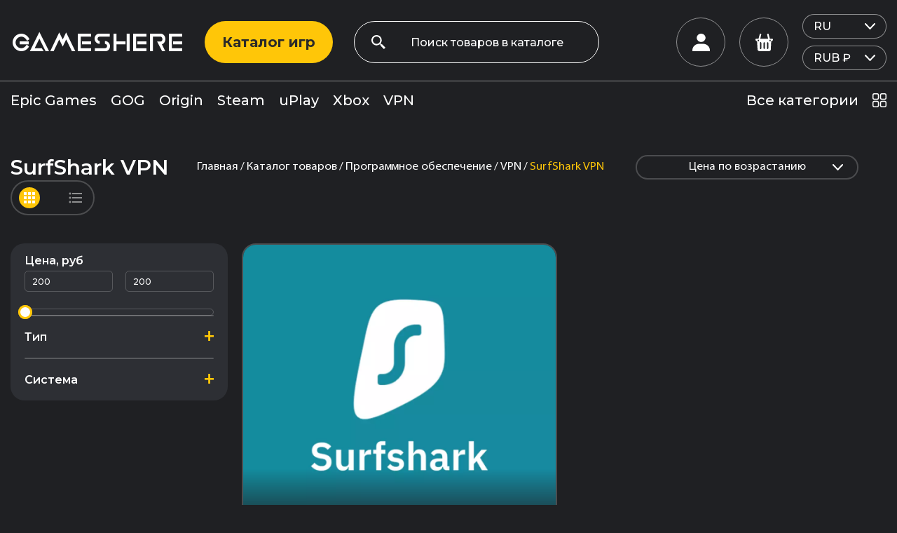

--- FILE ---
content_type: text/html; charset=UTF-8
request_url: https://gameshere.online/catalog/surfshark-vpn-2
body_size: 5246
content:
<!DOCTYPE html>
<html lang="ru">

<head>
    <meta charset="utf-8">
    <title>SurfShark VPN по доступным ценам: от 200.00 руб. до 200.00 руб.</title>
    <meta name="description" content="SurfShark VPN - найдите лучшие предложения по доступным ценам в нашем магазине. Цены на товары варьируются от 200.00 руб. до 200.00 руб. Удобная доставка и гарантия качества.">

    <meta http-equiv="X-UA-Compatible" content="IE=edge">
    <meta name="viewport" content="width=device-width, initial-scale=1, maximum-scale=1">
    <meta name="csrf-token" content="0m8zRqtr6YGV8dtHsM0V2n0tcjLbReu6iD5SxjgX">
    <meta name="fallback_locale" content="ru">

    <!-- OpenGraph -->
    <meta property="og:title" content="SurfShark VPN по доступным ценам: от 200.00 руб. до 200.00 руб.">
    <meta property="og:description" content="SurfShark VPN - найдите лучшие предложения по доступным ценам в нашем магазине. Цены на товары варьируются от 200.00 руб. до 200.00 руб. Удобная доставка и гарантия качества.">
    <meta property="og:image" content="">
    <meta property="og:url" content="https://gameshere.online/catalog/surfshark-vpn-2">
    <meta property="og:site_name" content="Games Here">
    <meta property="og:type" content="website">

    <!-- Twitter -->
    <meta name="twitter:card" content="summary">
    <meta name="twitter:title" content="SurfShark VPN по доступным ценам: от 200.00 руб. до 200.00 руб.">
    <meta name="twitter:description" content="SurfShark VPN - найдите лучшие предложения по доступным ценам в нашем магазине. Цены на товары варьируются от 200.00 руб. до 200.00 руб. Удобная доставка и гарантия качества.">
    <meta name="twitter:image" content="">
    <meta name="twitter:url" content="https://gameshere.online/catalog/surfshark-vpn-2">

    <link rel="apple-touch-icon" sizes="180x180" href="https://gameshere.online/favicon/apple-touch-icon.png">
    <link rel="icon" type="image/png" sizes="32x32" href="https://gameshere.online/favicon/favicon-32x32.png">
    <link rel="icon" type="image/png" sizes="16x16" href="https://gameshere.online/favicon/favicon-16x16.png">
    <link rel="manifest" href="https://gameshere.online/favicon/site.webmanifest">
    <link rel="mask-icon" href="https://gameshere.online/favicon/safari-pinned-tab.svg" color="#5bbad5">
    <meta name="msapplication-TileColor" content="#da532c">
    <meta name="theme-color" content="#ffffff">

    <link rel="canonical" href="https://gameshere.online/catalog/surfshark-vpn-2">

    <!-- Chrome, Firefox OS and Opera -->
    <meta name="theme-color" content="#000">
    <!-- Windows Phone -->
    <meta name="msapplication-navbutton-color" content="#000">
    <!-- iOS Safari -->
    <meta name="apple-mobile-web-app-status-bar-style" content="#000">

        <link rel="stylesheet" href="https://gameshere.online/css/frontend/jquery-ui.min.css"/>

    <link rel="preconnect" href="https://fonts.googleapis.com">
    <link rel="preconnect" href="https://fonts.gstatic.com" crossorigin>
    <link
        href="https://fonts.googleapis.com/css2?family=Montserrat:wght@100;200;300;400;500;600;700;800;900&display=swap"
        rel="stylesheet">

    <link rel="stylesheet" href="/css/frontend/app.css?id=4254f0708bc0ba260f90f1dfc316b670"/>
    <link rel="stylesheet" href="/css/frontend/libs.css?id=68b329da9893e34099c7d8ad5cb9c940"/>
    <link rel="stylesheet" href="/css/frontend/custom.css?id=6a2bc41d17bada0a0255c20f49fb883d"/>

    
    <meta name="yandex-verification" content="b4e52ce7268ef22b" />
<meta name="google-site-verification" content="7rWodCDQ_VHt8HK01XQHxpTeR7uvaNRj1dQnd8ojSdA" />
<meta name="mailru-domain" content="i0DfByVTXm4NUOkj" />
</head>

<body>
<div class="loader__overlay">
    <div class="loader"></div>
</div>

<div id="app">
    <!--mobile menu-->
<div class="mobile-menu">

    <div class="mobile-menu-item">
        <a href="https://gameshere.online/catalog" class="btn btn-accent btn-catalog-mobile">Каталог игр</a>
        <a href="#" class="mobile-menu-links btn-tab-click" data-tab="category-mob">Все категории</a>
        <a href="#" class="mobile-menu-links btn-tab-click" data-tab="cabinet-mob">Личный кабинет</a>
    </div>

    <div class="mobile-menu-category mobile-menu-level box-tab" data-id="category-mob">
        <div class="mobile-menu-level__title">
            <a href="#" class="links-close-mobile-menu">
                <svg class="svg-icon">
                    <use xlink:href="https://gameshere.online/img/sprite.svg#arrow-left"></use>
                </svg>
            </a>
            <h3>Все категории</h3>
        </div>
        <div class="mobile-menu-level__body">

                                                <div class="panel_heading">
                        <div class="block_title">
                            <h3>Прочее</h3>
                        </div>
                                                    <div class="block_hover">
                                <ul class="list-menu">
                                                                            <li><a href="https://gameshere.online/catalog/netflix-2">Netflix</a></li>
                                                                            <li><a href="https://gameshere.online/catalog/pornhub-2">Pornhub (18+)</a></li>
                                                                            <li><a href="https://gameshere.online/catalog/spotify-2">Spotify</a></li>
                                                                    </ul>
                            </div>
                                            </div>
                                                                <div class="panel_heading">
                        <div class="block_title">
                            <h3>Xbox</h3>
                        </div>
                                                    <div class="block_hover">
                                <ul class="list-menu">
                                                                            <li><a href="https://gameshere.online/catalog/xbox-game-pass-2">Xbox Game Pass</a></li>
                                                                            <li><a href="https://gameshere.online/catalog?attributes[0][type]=1&amp;attributes[0][values]=3&amp;attributes[1][type]=2&amp;attributes[1][values]=6&amp;column=price&amp;order=asc&amp;query=">Xbox One Аккаунты</a></li>
                                                                            <li><a href="https://gameshere.online/catalog?attributes[0][type]=2&amp;attributes[0][values]=6&amp;attributes[1][type]=1&amp;attributes[1][values]=38&amp;column=price&amp;order=asc&amp;query=">Xbox Series X|S Аккаунты</a></li>
                                                                            <li><a href="https://gameshere.online/catalog?attributes[0][type]=1&amp;attributes[0][values]=37&amp;attributes[1][type]=2&amp;attributes[1][values]=6&amp;column=price&amp;order=asc&amp;query=">Xbox 360 Аккаунты</a></li>
                                                                    </ul>
                            </div>
                                            </div>
                                                                                    
            <div class="panel_heading">
                <div class="block_title">
                    <h3>Каталог товаров по алфавиту</h3>
                </div>
                <div class="block_hover">
                    <ul class="list-menu">
                        <li>
                            <a href="https://gameshere.online/alphabet/games">Игры по алфавиту</a>
                        </li>
                        <li>
                            <a href="https://gameshere.online/sellers">Продавцы по алфавиту</a>
                        </li>
                    </ul>
                </div>
            </div>
        </div>
    </div>

    <div class="mobile-menu-category mobile-menu-level box-tab" data-id="cabinet-mob">
    <div class="mobile-menu-level__title">
        <a href="#" class="links-close-mobile-menu">
            <svg class="svg-icon">
                <use xlink:href="https://gameshere.online/img/sprite.svg#arrow-left"></use>
            </svg>
        </a>
        <h3>Вход в личный кабинет</h3>
    </div>
    <div class="mobile-menu-level__body">
        <login-form></login-form>

        <div class="cabinet-box__footer">
            <p>Первый раз здесь?</p>
            <a href="#" class="btn btn-white btn-tab-click" data-tab="registration-mob">Зарегистрироваться</a>
        </div>
    </div>
</div>

    <div class="mobile-menu-category mobile-menu-level box-tab" data-id="registration-mob">
    <div class="mobile-menu-level__title">
        <a href="#" class="links-close-mobile-menu">
            <svg class="svg-icon">
                <use xlink:href="https://gameshere.online/img/sprite.svg#arrow-left"></use>
            </svg>
        </a>
        <h3>Регистрация аккаунта</h3>
    </div>
    <div class="mobile-menu-level__body">
        <register-form></register-form>

        <div class="cabinet-box__footer">
            <p>Уже есть аккаунт?</p>
            <a href="#" class="btn btn-white btn-tab-click" data-tab="cabinet-mob">Войти в кабинет</a>
        </div>
    </div>
</div>

    <div class="mobile-menu-item">
                    <a
                class="mobile-menu-links  color-accent font-600 "
                href="https://gameshere.online/how-to-buy"
            >Как покупать</a>
                    <a
                class="mobile-menu-links "
                href="https://gameshere.online/for-sellers"
            >Продавцам</a>
                    <a
                class="mobile-menu-links "
                href="https://gameshere.online/to-buyers"
            >Покупателям</a>
                    <a
                class="mobile-menu-links "
                href="https://gameshere.online/catalog"
            >Каталог товаров</a>
            </div>

    <div class="mobile-menu-item">
        <div class="language-wrapper">
            <select name="select" class="select">
                <option value="ru">RU</option>
                
            </select>

            <change-currency></change-currency>
        </div>
    </div>
</div>
<!--mobile menu end-->


<header class="header">
    <div class="header-top">
        <div class="container">
            <a href="https://gameshere.online" class="logo">GamesHere</a>
            <a href="https://gameshere.online/catalog" class="btn btn-accent btn-catalog">Каталог игр</a>

            <div class="btn-open-search">
                <svg class="svg-icon">
                    <use xlink:href="https://gameshere.online/img/sprite.svg#search"></use>
                </svg>
            </div>

            <product-search-widget></product-search-widget>

            <div class="header-box">
                <a href="#"
                   class="header-link header-link-cabinet js-tab-trigger "
                   data-tab="tab2">
                    <svg class="svg-icon">
                        <use xlink:href="https://gameshere.online/img/sprite.svg#user"></use>
                    </svg>
                </a>
                <a href="https://gameshere.online/cart" class="header-link header-link-basket js-tab-trigger" data-tab="tab1">
                    <svg class="svg-icon">
                        <use xlink:href="https://gameshere.online/img/sprite.svg#basket"></use>
                    </svg>
                </a>

                <div class="language-wrapper">
                    <select name="select" class="select">
                        <option value="ru">RU</option>
                        
                    </select>

                    <change-currency></change-currency>
                </div>

                <cart-widget></cart-widget>

                <div class="dropdown-box js-tab-content dropdown-box-cabinet" data-tab="tab2">
    <div class="dropdown-box__body">
        <div class="cabinet-box-wrapper cabinet-box-entrance">
    <div class="cabinet-box">
        <div class="cabinet-box__title">
            <h3>Вход в личный кабинет</h3>
        </div>

        <div class="cabinet-box__body">
            <login-form></login-form>
        </div>
    </div>

    <div class="cabinet-box__footer">
        <p>Первый раз здесь?</p>
        <a href="#" class="btn btn-white btn-registration">Зарегистрироваться</a>
    </div>
</div>

        <div class="cabinet-box-wrapper cabinet-box-registration">
    <div class="cabinet-box">
        <div class="cabinet-box__title">
            <h3>Регистрация</h3>
        </div>

        <div class="cabinet-box__body">
            <register-form></register-form>
        </div>
    </div>

    <div class="cabinet-box__footer">
        <p>Уже есть аккаунт?</p>
        <a href="#" class="btn btn-white btn-entrance">Войти в кабинет</a>
    </div>
</div>
    </div>
</div>

                            </div>

            <div class="btn-burger">
                <svg class="svg-icon">
                    <use xlink:href="https://gameshere.online/img/sprite.svg#burger"></use>
                </svg>
            </div>
        </div>
    </div>

    <div class="header-bottom">
        <div class="container">
            <ul class="menu">
                                                            <li><a href="https://gameshere.online/catalog?attributes[0][type]=1&amp;attributes[0][values]=5&amp;column=price&amp;order=asc">Epic Games</a></li>
                                                                                <li><a href="https://gameshere.online/catalog?attributes[0][type]=1&amp;attributes[0][values]=18&amp;column=price&amp;order=asc&amp;query=">GOG</a></li>
                                                                                <li><a href="https://gameshere.online/catalog?attributes[0][type]=1&amp;attributes[0][values]=2&amp;column=price&amp;order=asc">Origin</a></li>
                                                                                <li><a href="https://gameshere.online/catalog?attributes[0][type]=1&amp;attributes[0][values]=1&amp;column=price&amp;order=asc">Steam</a></li>
                                                                                <li><a href="https://gameshere.online/catalog?attributes[0][type]=1&amp;attributes[0][values]=4&amp;column=price&amp;order=asc">uPlay</a></li>
                                                                                <li><a href="https://gameshere.online/catalog?attributes[0][type]=1&amp;attributes[0][values]=3&amp;attributes[1][type]=1&amp;attributes[1][values]=38&amp;column=price&amp;order=asc&amp;query=">Xbox</a></li>
                                                                                <li><a href="https://gameshere.online/catalog/vpn-2">VPN</a></li>
                                    
                                    <li>
                        <a href="#modalCategory" class="links-category open_modal">
                            <span class="links-category__text">Все категории</span>
                            <span class="links-category__icon"><svg class="svg-icon"><use
                                        xlink:href="https://gameshere.online/img/sprite.svg#category"></use></svg></span>
                        </a>
                    </li>
                            </ul>

        </div>
    </div>
</header>

        <category
              :category='{"id":10,"is_available":true,"show_in_menu":false,"_lft":389,"_rgt":390,"parent_id":4,"created_at":"2023-01-22T17:59:23.000000Z","updated_at":"2023-02-17T09:59:55.000000Z","deleted_at":null,"products_count":1,"products_min_price":"200.00","products_max_price":"200.00","url":"https:\/\/gameshere.online\/catalog\/surfshark-vpn-2","thumb_picture":"","name":"SurfShark VPN","seo_title":"SurfShark VPN","seo_description":null,"short_description":null,"full_description":null,"slug":"surfshark-vpn-2","translations":[{"id":19,"locale":"en","category_id":10,"name":"SurfShark VPN","seo_title":"SurfShark VPN","seo_description":null,"short_description":null,"full_description":null,"slug":"surfshark-vpn"},{"id":20,"locale":"ru","category_id":10,"name":"SurfShark VPN","seo_title":"SurfShark VPN","seo_description":null,"short_description":null,"full_description":null,"slug":"surfshark-vpn-2"}],"ancestors":[{"id":3,"is_available":true,"show_in_menu":false,"_lft":373,"_rgt":398,"parent_id":null,"created_at":"2023-01-22T17:59:23.000000Z","updated_at":"2023-02-07T07:54:10.000000Z","deleted_at":null,"url":"https:\/\/gameshere.online\/catalog\/programmnoe-obespechenie","thumb_picture":"","name":"\u041f\u0440\u043e\u0433\u0440\u0430\u043c\u043c\u043d\u043e\u0435 \u043e\u0431\u0435\u0441\u043f\u0435\u0447\u0435\u043d\u0438\u0435","seo_title":"\u041f\u0440\u043e\u0433\u0440\u0430\u043c\u043c\u043d\u043e\u0435 \u043e\u0431\u0435\u0441\u043f\u0435\u0447\u0435\u043d\u0438\u0435","seo_description":null,"short_description":null,"full_description":null,"slug":"programmnoe-obespechenie","translations":[{"id":5,"locale":"en","category_id":3,"name":"Software","seo_title":"Software","seo_description":null,"short_description":null,"full_description":null,"slug":"software"},{"id":6,"locale":"ru","category_id":3,"name":"\u041f\u0440\u043e\u0433\u0440\u0430\u043c\u043c\u043d\u043e\u0435 \u043e\u0431\u0435\u0441\u043f\u0435\u0447\u0435\u043d\u0438\u0435","seo_title":"\u041f\u0440\u043e\u0433\u0440\u0430\u043c\u043c\u043d\u043e\u0435 \u043e\u0431\u0435\u0441\u043f\u0435\u0447\u0435\u043d\u0438\u0435","seo_description":null,"short_description":null,"full_description":null,"slug":"programmnoe-obespechenie"}],"media":[]},{"id":4,"is_available":false,"show_in_menu":false,"_lft":374,"_rgt":395,"parent_id":3,"created_at":"2023-01-22T17:59:23.000000Z","updated_at":"2024-02-23T09:14:45.000000Z","deleted_at":null,"url":"https:\/\/gameshere.online\/catalog\/vpn-2","thumb_picture":"","name":"VPN","seo_title":"VPN","seo_description":null,"short_description":null,"full_description":null,"slug":"vpn-2","translations":[{"id":7,"locale":"en","category_id":4,"name":"VPN","seo_title":"VPN","seo_description":null,"short_description":null,"full_description":null,"slug":"vpn"},{"id":8,"locale":"ru","category_id":4,"name":"VPN","seo_title":"VPN","seo_description":null,"short_description":null,"full_description":null,"slug":"vpn-2"}],"media":[]}],"media":[]}'
              :min_price="200.00"
              :max_price="200.00"></category>

    <div itemscope itemtype="https://schema.org/Product">
        <meta itemprop="name" content="SurfShark VPN">
        <meta itemprop="description" content="SurfShark VPN - найдите лучшие предложения по доступным ценам в нашем магазине. Цены на товары варьируются от 200.00 руб. до 200.00 руб. Удобная доставка и гарантия качества.">

        <div itemprop="offers" itemscope itemtype="https://schema.org/AggregateOffer">
            <meta itemprop="lowPrice" content="200.00">
            <meta itemprop="highPrice" content="200.00">
            <meta itemprop="offerCount" content="1">
            <meta itemprop="priceCurrency" content="RUR">
        </div>
    </div>

    <footer>
    <div class="footer-top">
        <div class="container">
            <div class="footer-box">
                <a href="https://gameshere.online" class="logo">GamesHere</a>
                <div class="box-text">
                    <noindex>
                        <p>Этот сайт не был одобрен Корпорациями Valve, Ubisoft, Electronic Arts, Crytek, Blizzard,
                            Wargaming и
                            другими, и не аффилирован с ними. Название
                            и логотипы данных корпораций являются товарными знаками
                            или зарегистрированными товарными знаками этих Корпораций в США, России и/или других
                            странах.
                            Все права
                            сохранены. Все названия продуктов, компаний и марок, логотипы и товарные знаки, как и
                            содержимое
                            продуктов
                            (игр и прочего) являются собственностью соответствующих владельцев.</p>
                    </noindex>
                </div>
            </div>

            <ul class="footer-menu">
                                    <li>
                        <a
                             class="btn btn-accent"                         href="https://gameshere.online/how-to-buy"
                        >Как покупать</a>
                    </li>
                                    <li>
                        <a
                                                    href="https://gameshere.online/for-sellers"
                        >Продавцам</a>
                    </li>
                                    <li>
                        <a
                                                    href="https://gameshere.online/to-buyers"
                        >Покупателям</a>
                    </li>
                                    <li>
                        <a
                                                    href="https://gameshere.online/catalog"
                        >Каталог товаров</a>
                    </li>
                            </ul>
        </div>
    </div>

    <div class="footer-bottom">
        <div class="container">
            <ul class="payment">
                <li><img src="https://gameshere.online/img/mastercard.svg" alt=""></li>
                <li><img src="https://gameshere.online/img/ms-secure.svg" alt=""></li>
                <li><img src="https://gameshere.online/img/visa.svg" alt=""></li>
                <li><img src="https://gameshere.online/img/verifed-visa.svg" alt=""></li>
                <li><img src="https://gameshere.online/img/paypal.svg" alt=""></li>
                <li><img src="https://gameshere.online/img/webmoney.svg" alt=""></li>
                
                <li><img src="https://gameshere.online/img/qiwi.svg" alt=""></li>
            </ul>
            <div class="copyright">GAMESHERE © 2020 - 2026</div>
            <a href="https://tangata.by" class="developer" rel="nofollow" target="_tab">made by Tangata Agency</a>
        </div>
    </div>
</footer>

<!--модалное окно-->
<div class="modal__div" id="modalCategory">
    <div class="modal__wrapper">
        <div class="modal-head">
            <a href="https://gameshere.online" class="logo">GamesHere</a>
            <h3>Все категории</h3>
            <div class="modal__close">
                <svg class="svg-icon">
                    <use xlink:href="https://gameshere.online/img/sprite.svg#close"></use>
                </svg>
            </div>
        </div>
        <div class="modal-body w-100">
            <div class="row">
                                                            <div class="col-5">
                            <div class="category-box">
                                <h4>Прочее</h4>
                                                                    <ul class="list-category">
                                                                                    <li><a href="https://gameshere.online/catalog/netflix-2">Netflix</a></li>
                                                                                    <li><a href="https://gameshere.online/catalog/pornhub-2">Pornhub (18+)</a></li>
                                                                                    <li><a href="https://gameshere.online/catalog/spotify-2">Spotify</a></li>
                                                                            </ul>
                                                            </div>
                        </div>
                                                                                <div class="col-5">
                            <div class="category-box">
                                <h4>Xbox</h4>
                                                                    <ul class="list-category">
                                                                                    <li><a href="https://gameshere.online/catalog/xbox-game-pass-2">Xbox Game Pass</a></li>
                                                                                    <li><a href="https://gameshere.online/catalog?attributes[0][type]=1&amp;attributes[0][values]=3&amp;attributes[1][type]=2&amp;attributes[1][values]=6&amp;column=price&amp;order=asc&amp;query=">Xbox One Аккаунты</a></li>
                                                                                    <li><a href="https://gameshere.online/catalog?attributes[0][type]=2&amp;attributes[0][values]=6&amp;attributes[1][type]=1&amp;attributes[1][values]=38&amp;column=price&amp;order=asc&amp;query=">Xbox Series X|S Аккаунты</a></li>
                                                                                    <li><a href="https://gameshere.online/catalog?attributes[0][type]=1&amp;attributes[0][values]=37&amp;attributes[1][type]=2&amp;attributes[1][values]=6&amp;column=price&amp;order=asc&amp;query=">Xbox 360 Аккаунты</a></li>
                                                                            </ul>
                                                            </div>
                        </div>
                                                                                                            
                    <div class="col-6 d-flex">
                        <div class="category-box">
                            <ul class="list-category">
                                <li>
                                    <a href="https://gameshere.online/alphabet/games">Игры по алфавиту</a>
                                </li>
                                <li>
                                    <a href="https://gameshere.online/sellers">Продавцы по алфавиту</a>
                                </li>
                            </ul>
                        </div>
                    </div>
            </div>
        </div>
    </div>
</div>


<!-- Пoдлoжкa -->
<div class="overlay"></div>

<a href="https://gameshere.online/cart" class="basket-fixed">
    <svg class="svg-icon">
        <use xlink:href="https://gameshere.online/img/sprite.svg#basket"></use>
    </svg>
</a>

    </div>

<script src="/js/frontend/app.js?id=4bd0f5a1b0820d9acc80b254730fc0e0"></script>

<script>
    // модальные окна (несколько)
    $(function () {

        $(document).on('click', '.open_modal', function (event) {
            event.preventDefault();

            $('.modal__div').css('display', 'none').animate({
                opacity: 0,
                top: '45%'
            }, 200);

            let div = $(this).attr('href');
            $('.overlay').fadeIn(400,
                function () {
                    $(div)
                        .css('display', 'flex')
                        .animate({
                            opacity: 1,
                            top: '50%'
                        }, 200);
                });

            $('.product-wrapper__head').css('opacity', 0);
            $('html, body').addClass('stop-scroll');
        });

        $(document).on('click', '.modal__close, .overlay', function () {
            $('.modal__div')
                .animate({
                        opacity: 0,
                        top: '45%'
                    }, 200,
                    function () {
                        $(this).css('display', 'none');
                        $('.overlay').fadeOut(400);
                    }
                );
            $('.product-wrapper__head').css('opacity', '100%');
            $('html, body').removeClass('stop-scroll');
        });
    });
    //end
</script>


<!-- Yandex.Metrika counter -->
<script data-cfasync="false" type="text/javascript">
  setTimeout(function(){
       (function(m,e,t,r,i,k,a){m[i]=m[i]||function(){(m[i].a=m[i].a||[]).push(arguments)};
   m[i].l=1*new Date();k=e.createElement(t),a=e.getElementsByTagName(t)[0],k.async=1,k.src=r,a.parentNode.insertBefore(k,a)})
   (window, document, "script", "https://mc.yandex.ru/metrika/tag.js", "ym");

       ym(92092489, "init", {
            clickmap:true,
            trackLinks:true,
            accurateTrackBounce:true,
            webvisor:true
       });
    }, 1000); //set this as high as you can without ruining your stats.
</script>

<noscript><div><img src="https://mc.yandex.ru/watch/92092489" style="position:absolute; left:-9999px;" alt="" /></div></noscript>
<!-- /Yandex.Metrika counter -->
</body>
</html>


--- FILE ---
content_type: text/css
request_url: https://gameshere.online/css/frontend/app.css?id=4254f0708bc0ba260f90f1dfc316b670
body_size: 11766
content:
*{-webkit-font-smoothing:antialiased;-moz-osx-font-smoothing:grayscale}*,:after,:before{box-sizing:border-box}::-webkit-input-placeholder{color:#666;opacity:1}:-moz-placeholder,::-moz-placeholder{color:#666;opacity:1}:-ms-input-placeholder{color:#666;opacity:1}body input:focus:required:invalid,body textarea:focus:required:invalid{color:#666}body input:required:valid,body textarea:required:valid{color:#666}a,abbr,acronym,address,applet,article,aside,audio,b,big,blockquote,body,canvas,caption,center,cite,code,dd,del,details,dfn,div,dl,dt,em,embed,fieldset,figcaption,figure,footer,form,h1,h2,h3,h4,h5,h6,header,hgroup,html,i,iframe,img,ins,kbd,label,legend,li,mark,menu,nav,object,ol,output,p,pre,q,ruby,s,samp,section,small,span,strike,strong,sub,summary,sup,table,tbody,td,tfoot,th,thead,time,tr,tt,u,ul,var,video{border:0;font-size:100%;font:inherit;margin:0;padding:0;vertical-align:baseline}article,aside,details,figcaption,figure,footer,header,hgroup,menu,nav,section{display:block}ol,ul{list-style:none}blockquote,q{quotes:none}blockquote:after,blockquote:before,q:after,q:before{content:"";content:none}table{border-collapse:collapse;border-spacing:0}body{background:#1f2023;color:#fff;font-family:Montserrat,sans-serif;font-size:16px;font-weight:400;line-height:normal;min-width:320px;position:relative}body,html{overflow-x:hidden}.stop-scroll{overflow:hidden}img{display:block;height:auto;max-width:100%}a{display:block;transition:.3s ease}a,a:focus,a:hover{outline:none;text-decoration:none}a:focus,a:hover{box-shadow:none}input,select,textarea{-webkit-appearance:none;-moz-appearance:none;appearance:none;background:transparent;border-radius:0;box-sizing:border-box;cursor:pointer;font-family:Montserrat,sans-serif;font-size:16px;font-weight:500;padding:0;transition:.3s ease;width:100%}input,input:focus,input:hover,select,select:focus,select:hover,textarea,textarea:focus,textarea:hover{box-shadow:none;outline:none}textarea{border:none;border-bottom:2px solid #ffc608;color:#fff;font-size:20px;font-weight:500;height:170px;padding:10px 5px 6px}textarea::-moz-placeholder{color:#fff}textarea::placeholder{color:#fff}label{display:block;width:100%}button{border:none;cursor:pointer;font-family:Montserrat,sans-serif;margin:0;padding:0;transition:.3s ease}.btn,button,button:focus,button:hover{box-shadow:none;outline:none}.btn,button{align-items:center;border-radius:60px;display:flex;font-family:Montserrat,sans-serif;font-size:20px;font-weight:700;height:50px;justify-content:center;padding:0 25px;text-align:center;width:-moz-fit-content;width:fit-content}.btn .svg-icon,button .svg-icon{height:20px;margin:0 14px 0 0;width:20px}.btn:focus,.btn:hover,button:focus,button:hover{box-shadow:none;outline:none}.btn-accent{background:#ffc608;color:#2b2a29}.btn-accent:hover,.btn-white{background:#fff}.btn-white{border-radius:60px;color:#2b2a29;font-weight:500;margin:0 auto;padding:13px 30px}.btn-white:hover{background:#ffc608;color:#2b2a29}.btn-green{background:#4dae51;color:#fff;font-weight:600}.btn-green:hover{background:#ffc608;color:#fff}.btn-grey{background:hsla(0,0%,100%,.6);color:#1f2023;font-size:18px;font-weight:500}.btn-grey:hover{background:#fff;color:#1f2023}.svg-icon{display:inline-block;height:100%;width:100%}.container{display:flex;flex-wrap:wrap;margin:0 auto;max-width:1660px;padding:0 15px;position:relative;width:100%}.w-100{width:100%}.w-50{width:50%}.w-25{width:25%}.m-40{margin:40px 0}.mt-40{margin-top:40px}.mb-5{margin-bottom:5px}.mb-10{margin-bottom:10px}.mb-15{margin-bottom:15px}.mb-10{margin-bottom:20px}.mb-40{margin-bottom:40px}.row{align-items:stretch;display:flex;flex-wrap:wrap;margin:0 -10px}.col-12{width:100%}.col-5{width:20%}.col-4,.col-5{padding:0 10px}.col-4{width:25%}.col-3{width:33.3%}.logo{align-items:center;color:#fff;display:flex;font-family:EarthOrbiterExtra,sans-serif;font-size:60px;font-weight:800;justify-content:flex-start;text-transform:uppercase}h1{font-size:40px}h1,h2{font-weight:600;margin:0 auto 40px;text-align:center}h2{font-size:30px;width:100%}.color-accent{color:#ffc608;display:inline-block}.color-accent~.color-accent:before{content:", "}.color-accent~.color-accent{margin-left:0}.color-white{color:#fff}.color-grey{color:hsla(0,0%,100%,.5)}.links-article{font-size:26px;font-weight:500;margin:0 auto;text-align:center;width:-moz-fit-content;width:fit-content}.links-article:hover{color:#ffc608}.d-mobile,.hidden{display:none}.btn-load{color:#2b2a29;font-size:14px;height:40px;margin:0 auto}.d-inline{display:inline-block}.text-decoration{text-decoration:underline}.d-flex{display:flex}.align-items-stretch{align-items:stretch}.align-items-start{align-items:flex-start}.justify-between{justify-content:space-between}.flex-wrap{flex-wrap:wrap}.breadcrumb{color:#ffc608;flex-wrap:wrap;font-family:MyriadPro,sans-serif;font-size:16px;line-height:19px}.breadcrumb,.breadcrumb li a{align-items:center;display:flex}.breadcrumb li a{color:#fff}.breadcrumb li a:after{content:"/";display:inline-block;margin:0 3px}.bg-brown{background:rgba(255,198,8,.4)}.bg-green{background:rgba(77,174,81,.4)}.font-600{font-weight:600}main .btn{height:60px;margin:0}.swiper-pointer-events{touch-action:auto}.main-slider{position:relative}.main-slider .container{margin:auto auto 0}.swiper-container .swiper-pagination{align-items:center;bottom:113px!important;display:flex;justify-content:flex-end;left:50%!important;max-width:1660px;padding:0 15px;position:absolute;transform:translate(-50%);width:100%!important;z-index:3}.swiper-container .swiper-pagination-bullet{background:#fff;border-radius:20px;height:5px;margin:0 40px 0 0!important;opacity:1;width:100px}.swiper-container .swiper-pagination-bullet:last-child{margin:0}.swiper-container .swiper-pagination-bullets .swiper-pagination-bullet{margin:0 40px 0 0}.swiper-container .swiper-pagination-bullets .swiper-pagination-bullet:last-child{margin:0}.swiper-container .swiper-pagination-bullet-active{background:#ffc608;height:10px}.main-slider-item__bg{height:100%;left:0;-o-object-fit:cover;object-fit:cover;position:absolute;top:0;width:100%;z-index:-1}.main-slider-item{display:flex;flex-direction:column;min-height:940px;padding:182px 0 113px;position:relative;z-index:1}.main-slider-item:after{background:linear-gradient(180deg,rgba(0,0,0,.6),rgba(0,0,0,.3) 37.67%,rgba(0,0,0,.8) 78.43%,#1f2023);content:"";height:100%;left:0;position:absolute;top:0;width:100%;z-index:-1}.main-slider-item__content{margin:auto auto 0 0;max-width:800px;width:100%}.main-slider-title{font-size:64px;font-weight:700;margin:0 0 20px}.author{align-items:center;display:flex;flex-wrap:wrap;font-size:36px;font-weight:500;margin:0 0 25px}.author p{margin:0 25px 0 0}.author p:last-child{margin:0}.main-slider-item__bottom{align-items:center;display:flex;flex-wrap:wrap;position:relative;width:100%;z-index:2}.price{font-size:40px}.price,.sale{font-weight:700;margin:0 30px 0 0}.sale{align-items:center;background:#fff;border-radius:50%;color:#2b2a29;display:flex;font-size:18px;height:60px;justify-content:center;text-align:center;width:60px}.tabs__caption{align-items:stretch;display:flex;flex-wrap:wrap;font-size:20px;font-weight:700;justify-content:space-between;margin:0 0 65px;width:100%}.tabs__caption li{background:#2d2f34;border:3px solid #2d2f34;border-radius:20px;color:#fff;cursor:pointer;margin:0 0 15px;padding:30px;text-align:center;transition:.3s ease;width:24.05%}.tabs__caption li:hover{border:3px solid #ffc608}.tabs__caption .active{border-color:#ffc608}.tabs-icon{align-items:center;display:flex;height:105px;justify-content:center;margin:0 auto 20px;width:105px}.tabs__content{display:none;width:100%}.tabs__content.active{display:block}.mb-40,.product-col{margin:0 0 40px}.product-card{border:2px solid hsla(0,0%,100%,.2);border-radius:20px;height:100%}.product-card,.product-card__img{overflow:hidden;position:relative;width:100%}.product-card__img{align-items:flex-start;display:flex;height:400px;justify-content:center;z-index:1}.product-card__img:before{background:linear-gradient(180deg,rgba(31,32,35,0) 0,rgba(31,32,35,.85) 97%,#1f2023);bottom:0;content:"";height:80px;left:0;position:absolute;width:100%}.product-card__img img{display:block;height:100%;max-height:100%;-o-object-fit:cover;object-fit:cover;width:100%}.product-card .sale{bottom:20px;font-size:16px;height:50px;margin:0;position:absolute;right:20px;width:50px}.product-card__title{color:#ffc608;font-size:18px;font-weight:700;text-align:center;width:100%}.product-card__body{align-items:center;display:flex;flex-direction:column;height:calc(100% - 400px);padding:10px 10px 20px;text-align:center}.product-card__salesman{font-weight:500;margin:auto auto 20px}.product-card__footer{align-items:center;display:flex;justify-content:space-between;margin:auto 0 0;width:100%}.product-card .price{font-size:22px;font-weight:700;margin:0}.product-card .btn{font-size:18px;font-weight:600;height:40px;padding:0 20px}.product-card .btn .svg-icon{height:15px;margin:0 10px 0 0;width:16px}.news .row{margin:0 -20px}.news .col-3{padding:0 20px}.news-card{background:#2d2f34;border-radius:20px;height:100%;padding:20px;width:100%}.news-card .box-text{font-weight:300;line-height:20px;margin:0 0 25px}.news-card__img{align-items:center;border-radius:10px;display:flex;height:254px;justify-content:center;overflow:hidden;width:100%}.news-card__img img{height:100%;-o-object-fit:cover;object-fit:cover;width:100%}.news-card__body{display:flex;flex-direction:column;height:calc(100% - 254px);padding:20px 0 0;width:100%}.news-card__title{color:#fff;font-size:26px;font-weight:500}.news-card__date{line-height:20px;margin:10px 0 17px}.links-read{font-size:18px;font-weight:600;margin:auto 0 0}.basket-fixed{align-items:center;background:#ffc608;border:2px solid #fff;border-radius:50%;box-shadow:0 4px 50px #ffc608;display:none;height:55px;justify-content:center;position:fixed;right:15px;top:50%;transform:translateY(-50%);width:55px;z-index:4}.basket-fixed .svg-icon{fill:#2b2a29;height:25px;width:25px}.basket-fixed.added-product:before{background:#fff;bottom:6px;height:3px;width:15px}.products-section-no-slider{padding:220px 0 0}header{background:#2d2f34;left:0;position:fixed;top:0;transition:.3s ease;width:100%;z-index:5}header .logo{margin:0 100px 0 0}header .btn{height:60px}.header{background:transparent}.fixed{background:#2d2f34}.header-top{padding:20px 0 15px}.header-top .container{align-items:center}.header-bottom{border-top:1px solid hsla(0,0%,100%,.5);padding:15px 0;position:relative;z-index:2}.header-bottom .container,.menu{align-items:center}.menu{display:flex;flex-wrap:wrap;font-size:20px;font-weight:500;width:100%}.menu li{margin:0 40px 0 0}.menu li:last-child{margin:0 0 0 auto}.menu li a{color:#fff}.menu li a:hover{color:#ffc608}.links-category{align-items:center;display:flex}.links-category:hover{color:#ffc608}.links-category__icon{fill:#fff;align-items:center;display:flex;height:20px;justify-content:center;margin:0 0 0 20px;width:20px}.form-search-mobile{display:none;z-index:6}.btn-open-search{align-items:center;border:1px solid hsla(0,0%,100%,.5);border-radius:50%;cursor:pointer;display:none;height:45px;justify-content:center;width:45px}.btn-open-search .svg-icon{fill:#fff;height:19px;width:19px}.btn-burger{align-items:center;border:1px solid hsla(0,0%,100%,.5);border-radius:50%;cursor:pointer;display:none;height:45px;justify-content:center;margin:0 0 0 20px;position:relative;width:45px}.btn-burger .svg-icon{fill:#fff;height:19px;width:19px}.burger-click .svg-icon{display:none}.burger-click:before{align-items:center;background:url(/img/close.svg) no-repeat 50%;background-size:100%;content:"";display:flex;height:19px;justify-content:center;width:19px}.form-search{margin:0 auto 0 30px;max-width:500px;position:relative;width:100%}.form-search:active input,.form-search:focus input,.form-search:hover input{background:#fff;color:#1c1c1c;font-weight:700}.form-search:active input::-moz-placeholder,.form-search:focus input::-moz-placeholder,.form-search:hover input::-moz-placeholder{color:#1c1c1c}.form-search:active input::placeholder,.form-search:focus input::placeholder,.form-search:hover input::placeholder{color:#1c1c1c}.form-search:active button,.form-search:focus button,.form-search:hover button{fill:#2b2a29!important}.form-search form{position:relative;z-index:10}.form-search input{background:transparent;border:1px solid #fff;border-radius:60px;color:#fff;height:60px;padding:0 10px 0 80px}.form-search input::-moz-placeholder{color:#fff}.form-search input::placeholder{color:#fff}.form-search button.btn-search{fill:#fff;align-items:center;background:transparent;display:flex;height:20px;justify-content:center;left:10px;position:absolute;top:50%;transform:translateY(-50%);width:20px;z-index:1}.form-search button.btn-search .svg-icon{position:absolute}.header-box{align-items:center;display:flex;flex-wrap:wrap;position:relative}.header-box>*{position:relative;z-index:3}.header-link{fill:#fff;align-items:center;border:1px solid hsla(0,0%,100%,.5);border-radius:50%;display:flex;height:90px;justify-content:center;margin:0 30px 0 0;position:relative;width:90px}.header-link .svg-icon{height:30px;width:30px}.header-link:hover{border:4px solid #fff}.added-product:before{background:#ffc608;border-radius:20px;bottom:15px;content:"";height:5px;left:50%;position:absolute;transform:translate(-50%);width:30px}.select{-webkit-appearance:none;-moz-appearance:none;appearance:none;background:url(/img/arrow-bottom.svg) no-repeat calc(100% - 15px);background-size:15px;border:1px solid hsla(0,0%,100%,.5);border-radius:60px;color:#fff;font-size:20px;font-weight:500;height:40px;padding:0 15px;text-transform:uppercase;width:120px}.language-wrapper{display:flex;flex-direction:column}.language-wrapper .select{margin:0 0 10px}.language-wrapper .select:last-child{margin:0}.links-prev{color:#fff;font-size:24px;font-weight:700;margin:0 0 30px}.links-prev,.links-prev__icon{align-items:center;display:flex}.links-prev__icon{border:1px solid hsla(0,0%,100%,.5);border-radius:50%;height:45px;justify-content:center;margin:0 20px 0 0;width:45px}.links-prev__icon .svg-icon{fill:#fff;height:19px;width:13px}.links-prev:hover{border-color:#ffc608;color:#ffc608}.links-prev:hover .links-prev__icon .svg-icon{fill:#ffc608}footer{background:#2d2f34;margin:80px 0 0}footer .container{align-items:center;justify-content:space-between}.footer-top{padding:60px 0 0}.footer-box{max-width:418px;width:100%}.footer-box .box-text{color:#f0f0f3;font-size:10px;line-height:12px;max-width:416px;opacity:.8}.footer-box .logo{color:#ffc608;margin:0 0 15px}.footer-menu{align-items:center;display:flex;flex-wrap:wrap;font-size:20px;justify-content:space-between;padding:0 0 29px;position:relative;text-align:center;width:calc(100% - 418px)}.footer-menu:before{background:hsla(0,0%,100%,.5);border-radius:20px;bottom:0;content:"";height:2px;position:absolute;right:0;width:100%}.footer-menu li{padding:10px;width:20%}.footer-menu a{color:#fff;font-size:16px}.footer-menu a:hover{color:#ffc608}.footer-menu .btn{color:#2d2f34;font-size:16px!important;font-weight:600;height:40px;width:100%}.footer-menu .btn:hover{color:#2d2f34}.footer-bottom{padding:15px 0 60px}.payment{flex-wrap:wrap}.payment,.payment li{align-items:center;display:flex}.payment li{height:30px;margin:0 30px 0 0}.payment li img{max-height:100%}.payment li:last-child{margin:0}.copyright{margin:0 30px 0 auto}.copyright,.developer{color:#f0f0f3;font-size:14px}.modal__div{align-items:center;display:none;flex-direction:column;height:100%;justify-content:center;left:50%;max-width:1630px;opacity:0;overflow:auto;position:fixed;top:45%;transform:translate(-50%,-50%);width:100%;z-index:101}.modal__wrapper{background:#2d2f34;border-radius:20px;box-sizing:border-box;height:auto;margin:50px auto;overflow:auto;padding:60px;position:relative;width:100%}.modal__wrapper .logo{color:#ffc608;font-size:80px;font-weight:800}.modal__wrapper h3{font-size:30px;font-weight:700;margin:0 0 0 60px}.modal-head{align-items:center;border-bottom:2px solid hsla(0,0%,100%,.5);display:flex;flex-wrap:wrap;width:100%}.modal-body{padding:30px 0 0}.modal-body .row{margin:0 -20px}.modal-body .col-5{padding:0 20px}.modal__close{fill:hsla(0,0%,77%,.8);align-items:center;cursor:pointer;display:flex;height:30px;justify-content:center;margin:0 0 0 auto;position:relative;transition:.3s ease;width:30px}.modal__close:hover{fill:#ffc608}.overlay{background-color:#000;cursor:pointer;display:none;filter:alpha(opacity=90);height:100%;left:0;opacity:.9;-moz-opacity:.9;position:fixed;top:0;width:100%;z-index:5}.category-box h4{font-size:30px;font-weight:700;margin:0 0 30px}.category-box h4 a{color:#fff}.list-category{font-size:24px;font-weight:500}.list-category li{margin:0 0 25px}.list-category li:last-child{margin:0}.list-category li a{color:#fff}.list-category li a:hover{color:#ffc608}.js-tab-content{display:none;position:absolute}.dropdown-box{background:#1f2023;border-radius:0 0 20px 20px;padding:212px 30px 40px;right:-30px;top:-20px;width:425px;z-index:2}.dropdown-box__header{align-items:center;display:flex;justify-content:space-between;padding:0 0 20px;position:relative;width:100%}.dropdown-box__header:before{background:hsla(0,0%,100%,.2);border-radius:20px;bottom:0;content:"";display:inline-block;height:2px;left:0;overflow:hidden;position:absolute;width:100%}.dropdown-box__footer{background:#2d2f34;border-radius:0 0 20px 20px;bottom:0;box-shadow:0 -10px 20px rgba(0,0,0,.5);left:0;padding:20px 30px;position:absolute;width:100%}.dropdown-box__footer .btn{font-size:20px;font-weight:600;height:50px;margin:20px auto 0;width:100%}.dropdown-box h3{font-family:Montserrat,sans-serif;font-size:20px;font-weight:600}.dropdown-box__body{padding:0}.dropdown-box-basket .dropdown-box__body{padding:20px 0 120px}.total-sum{align-items:center;display:flex;flex-wrap:wrap;font-size:20px;font-weight:600;width:100%}.total-sum .sum-val{margin:0 0 0 auto;text-align:right}.links-clear:hover{color:#ffc608}.scroll-vertical{max-height:399px;overflow-y:scroll;scrollbar-color:#fff #1f2023;scrollbar-width:thin}.scroll-vertical::-webkit-scrollbar{border-radius:20px;height:4px;width:4px}.scroll-vertical::-webkit-scrollbar-track{background-color:#fff;border-radius:20px}.scroll-vertical::-webkit-scrollbar-track-piece{background-color:#1f2023}.scroll-vertical::-webkit-scrollbar-thumb{background-color:#fff;border-radius:20px}.scroll-vertical::-webkit-scrollbar-corner{background-color:#1f2023}.scroll-vertical::-webkit-resizer{background-color:#fff}.scroll-vertical::-webkit-scrollbar-button:horizontal:end:increment,.scroll-vertical::-webkit-scrollbar-button:horizontal:start:decrement,.scroll-vertical::-webkit-scrollbar-button:vertical:end:increment,.scroll-vertical::-webkit-scrollbar-button:vertical:start:decrement{background:transparent;display:none;width:0}.basket-card{align-items:stretch;border:2px solid hsla(0,0%,100%,.2);border-radius:10px;display:flex;margin:0 0 15px;max-width:335px;padding:15px 10px;position:relative;width:100%}.basket-card__img{align-items:center;border-radius:5px;display:flex;height:128px;justify-content:center;overflow:hidden;width:80px}.basket-card__img img{height:100%;-o-object-fit:cover;object-fit:cover;width:100%}.basket-card .price{font-size:18px;font-weight:700;margin:0 auto 0 0}.basket-card__bottom{align-items:center;display:flex;flex-wrap:wrap;padding:10px 0 0;position:relative;width:100%}.basket-card__bottom:before{background:hsla(0,0%,100%,.2);border-radius:20px;content:"";height:2px;left:0;position:absolute;top:0;width:100%}.basket-card__body{padding:0 0 0 10px;width:calc(100% - 80px)}.basket-card__body,.basket-card__top{align-items:flex-start;display:flex;flex-direction:column}.basket-card__top{margin:0 0 auto;padding:0 0 10px;width:100%}.basket-card__title{color:#fff;font-size:14px;font-weight:700;margin:0 0 10px;max-width:185px;min-height:32px;width:100%}.list-characteristics{font-size:12px;font-weight:500}.list-characteristics li{align-items:center;display:flex;flex-wrap:wrap;margin:0 0 4px;width:100%}.list-characteristics li:last-child{margin:0}.list-characteristics li a,.list-characteristics li span{display:inline-block;font-weight:600;margin:0 0 0 10px}.btn-close-card{fill:hsla(0,0%,100%,.4);cursor:pointer;height:10px;justify-content:center;position:absolute;right:15px;top:15px;width:10px}.amount,.btn-close-card{align-items:center;display:flex}.amount{height:30px;width:108px}.amount input{border:none;color:#fff;font-size:18px;font-weight:700;height:30px;padding:0;pointer-events:none;text-align:center;width:48px}.amount span{align-items:center;border:1px solid hsla(0,0%,100%,.5);border-radius:50%;color:#fff;cursor:pointer;display:flex;font-size:36px;font-weight:600;height:30px;justify-content:center;line-height:1;position:relative;-webkit-user-select:none;-moz-user-select:none;user-select:none;width:30px}.amount span:hover{background:#ffc608;border-color:#ffc608;color:#1f2023}.amount .up{font-size:30px}.amount .down:before{content:"-";font-size:36px;font-weight:600;left:50%;line-height:1;position:absolute;top:45%;transform:translate(-50%,-50%)}.js-tab-content.active{display:block}.js-tab-trigger.active{border:4px solid #fff}.cabinet-box{background:hsla(0,0%,100%,.1);border-radius:20px;padding:25px 30px;width:100%}.cabinet-box__title{align-items:center;display:flex;padding:0 0 20px;position:relative;width:100%}.cabinet-box__title .name-user{font-size:16px}.cabinet-box__title:before{background:hsla(0,0%,100%,.2);border-radius:20px;bottom:0;content:"";height:2px;left:0;position:absolute;width:100%}.cabinet-box__body{padding:20px 0 0}.cabinet-box__footer{font-size:18px;font-weight:500;margin:40px auto 0;text-align:center}.cabinet-box__footer .btn{height:50px;margin:14px auto 0;max-width:300px;width:100%}.form-cabinet{margin:10px 0 0}.form-cabinet label{margin:0 0 30px}.form-cabinet input{border:none;border-bottom:2px solid #ffc608;color:#fff;font-size:18px;font-weight:500;height:30px;padding:0 5px 6px}.form-cabinet input::-moz-placeholder{color:#fff}.form-cabinet input::placeholder{color:#fff}.form-cabinet .btn{color:#2b2a29;font-size:20px;font-weight:600;height:50px;margin:15px auto 0;max-width:300px;width:100%}.form-cabinet .tabs__caption{font-size:18px;font-weight:500;margin:0 0 20px;text-align:center}.form-cabinet .tabs__caption li{background:transparent;border:none;border-radius:20px;padding:10px;width:50%}.form-cabinet .tabs__caption .active{background:#fff;color:#2b2a29}.links-form{font-size:14px;font-weight:500}.cabinet-box-registration{display:none}.avatar-user{align-items:center;border-radius:50%;display:flex;height:50px;justify-content:center;margin:0 10px 0 0;min-width:50px;overflow:hidden;width:50px}.avatar-user img{height:100%;-o-object-fit:cover;object-fit:cover;width:100%}.btn-exit{fill:#fff;align-items:center;border:1px solid hsla(0,0%,100%,.5);border-radius:50%;display:flex;height:50px;justify-content:center;margin:0 0 0 auto;width:50px}.btn-exit .svg-icon{height:30px;width:30px}.modal-question{max-width:1670px;transform:translate(-50%,-58%)}.modal-question .modal__wrapper{background:transparent;border-radius:0;padding:0 15px}.modal-question .modal-head{border:none}.modal-question .modal__close{height:45px;width:45px}.modal-question .modal-body{padding:90px 0 0}.modal-question .product-wrapper__info{margin:20px 0 0;max-width:656px;padding:0;width:100%}.modal-question .product-wrapper__info .btn{width:100%}#modalQuestion3{transform:translate(-50%,-50%)}.modal-question-content{align-items:flex-start;display:flex;flex-wrap:wrap;width:100%}.modal-question-img{max-width:491px;position:relative;width:100%}.image{align-items:center;display:flex;margin:47px 0 0;max-width:400px;width:100%}.image_resized,.main-page .image{box-sizing:border-box;display:block;max-width:100%}.quote{align-items:center;background:url(/img/figure.svg) no-repeat 50%;background-size:100%;display:flex;font-size:20px;font-weight:700;height:163px;justify-content:center;padding:15px 15px 45px;position:absolute;right:0;text-align:center;top:0;width:282px}.modal-question-text{margin-top:150px;padding:0 0 0 65px;width:calc(100% - 491px)}.btn-next-modal{height:60px;margin:85px 0 0 auto;padding:0 40px}.modal-title{font-size:44px;font-weight:700;margin:0 0 30px}.btn-shadow{box-shadow:0 0 50px #4dae51}.btn-shadow-yellow{box-shadow:0 0 50px #ffc608}.btn-opacity{opacity:.2}.btn-opacity2{opacity:.05}#modalQuestion3 .btn-next-modal{margin:-60px 0 0 auto}.search-result{background:rgba(0,0,0,.9);height:100%;left:0;padding:150px 0 105px;position:fixed;top:0;width:100%;z-index:5}.search-result .modal-head{border-bottom:0;margin-bottom:15px}.scroll-horizontal{overflow-x:auto;scrollbar-color:#fff #1f2023;scrollbar-width:thin;width:100%}.scroll-horizontal::-webkit-scrollbar{border-radius:20px;height:4px;width:4px}.scroll-horizontal::-webkit-scrollbar-track{background-color:#fff;border-radius:20px}.scroll-horizontal::-webkit-scrollbar-track-piece{background-color:#000;border-radius:20px}.scroll-horizontal::-webkit-scrollbar-thumb{background-color:#fff;border-radius:20px}.scroll-horizontal::-webkit-scrollbar-corner{background-color:#000;border-radius:20px}.scroll-horizontal::-webkit-resizer{background-color:#fff;border-radius:20px}.search-result-wrapper{align-items:stretch;display:flex}.search-result-wrapper .product-card{background:#2b2a29;border:2px solid hsla(0,0%,100%,.2);border-radius:30px;height:540px;margin:0 30px 20px 0;max-width:280px;min-width:280px;width:280px}.search-result-wrapper .product-card__img{height:380px}.search-result-wrapper .product-card__body{height:calc(100% - 380px);padding:0 20px 20px}.search-result-wrapper .product-card .btn{font-size:14px}.search-result-wrapper .product-card .btn .svg-icon{height:12px;margin:0 6px 0 0;width:12px}.search-result-wrapper .product-card__title{font-size:14px}.search-result-wrapper .product-card__salesman{font-size:14px;margin:10px auto auto}.search-result-wrapper .product-card__footer{margin:5px 0 0}.menu-cabinet{font-weight:500;width:100%}.menu-cabinet li{margin:0 0 25px}.menu-cabinet li:last-child{margin:0}.menu-cabinet-links{align-items:center;color:#fff;display:flex;width:100%}.menu-cabinet-links__icon{fill:#fff;height:20px;margin:0 20px 0 0;min-width:20px;width:20px}.menu-cabinet-links .f-none{fill:none;stroke:#fff;stroke-width:2px}.menu-cabinet-links:hover{color:#ffc608}.page-section{padding:220px 0 80px}.page-404{padding:260px 0 0}.page-404 h1{font-size:60px}.page-404 .container,.page-404__img{align-items:center}.page-404__img{display:flex;justify-content:center;max-width:504px}.page-404__content{padding:0 23px 0 0;text-align:center;width:calc(100% - 504px)}.page-404__content h4{font-size:30px;font-weight:600}.page-404 .btn{height:60px;margin:0 auto;max-width:224px;width:100%}.page-500{margin:80px 0 40px}.page-500 .page-404__img{max-width:696px}.page-500 .page-404__content{padding:0 134px 0 0;width:calc(100% - 696px)}.full-width-page{margin:0 auto;width:100%}.main-page .container{align-items:flex-start;justify-content:space-between}.main-page-box{width:45%}.h1,.h1-title{margin:0;text-align:left}.h1-title{font-size:64px;font-weight:700}.h2{margin:0;text-align:left}.h3{font-size:26px;font-weight:500}.h4{font-size:20px;font-weight:600}.box-text-main{font-size:15px;font-weight:500}.box-text-main a{color:#ffc608;display:inline-block}.box-text-main h2{text-align:start}.box-text-main p{font-size:1rem;margin-bottom:1rem;margin-top:0}.title-game{font-size:18px;font-weight:700}.salesman-game{font-size:16px;font-weight:500}.price-game{font-size:24px;font-weight:700}.title-game-max{font-size:36px}.salesman-game-max{font-size:28px}.price-game-max{font-size:40px}.list{align-items:stretch;display:flex;flex-wrap:wrap;justify-content:space-between}.list li{background:#ffc608;border-radius:20px;height:120px;margin:0 0 20px;width:120px}.list li:last-child{margin-right:0}.max-400{max-width:400px}.max-200{max-width:200px}.list-col{align-items:flex-start;display:flex;flex-direction:column}.list-col li{background:#fff;border-radius:20px;height:90px;width:100%}.mb-20{margin-bottom:20px}.ml-auto{margin-left:auto}.list-row{align-items:stretch;display:flex;flex-wrap:wrap;justify-content:space-between}.list-row li{background:#fff;border-radius:20px;height:200px;margin:0 40px 20px 0;width:90px}.list-row li:last-child{margin-right:0}.agreement{font-size:14px;font-weight:600;margin:60px 0 0;text-align:center}.agreement .box-text{margin:0 auto;max-width:955px;width:100%}.form-basket{align-items:flex-start;display:flex;flex-wrap:wrap;justify-content:space-between}.form-basket__title{padding:0 30px 20px}.form-basket h3{font-size:24px;font-weight:600}.form-basket .btn{width:-moz-fit-content;width:fit-content}.form-basket label{margin:0}.form-basket .basket-card{max-width:551px}.form-basket .amount input{border:none;padding:0}.form-basket .scroll-vertical{max-height:622px}.form-basket .scroll-vertical::-webkit-scrollbar-corner,.form-basket .scroll-vertical::-webkit-scrollbar-track-piece{background:#2d2f34}.form-basket .basket-card__img{width:100px}.form-basket .basket-card__body{width:calc(100% - 100px)}.form-basket-products{max-width:635px;width:100%}.form-basket-payments{padding:0 0 0 40px;width:calc(100% - 635px)}.form-basket-payments .form-basket__body{padding:0}.form-basket__total{align-items:center;display:flex;flex-wrap:wrap;padding:30px}.form-basket__total .total-sum{font-size:30px;width:100%}.form-basket__total .sum-val{font-weight:700;margin:0 0 0 15px}.form-basket__total .btn{height:60px;margin:25px auto 0;max-width:266px;width:100%}.form-basket__body{background:#2d2f34;border-radius:20px;padding:20px 30px;width:100%}.confirmation{margin:30px 0 0}.payment-wrapper{align-items:stretch;display:flex;flex-wrap:wrap;width:100%}.payment-box{border-bottom:2px solid hsla(0,0%,100%,.2);border-right:2px solid hsla(0,0%,100%,.2);cursor:pointer;min-height:216px;padding:57px 30px 20px;text-align:center;transition:.5s}.payment-box:last-child{border-bottom:none}.payment-box h4{font-size:18px;font-weight:600;width:100%}.payment-box p{font-size:14px;font-weight:500;margin:10px auto 0}.payment-box.active,.payment-box:hover{background-color:#ffc608;color:#000}.list-pay{flex-wrap:wrap;width:100%}.list-pay,.list-pay li{align-items:center;display:flex;justify-content:center}.list-pay li{height:45px;margin:0 20px 15px 0}.list-pay li:last-child{margin:0 0 15px}.list-pay li img{max-height:100%}.catalog-page h1{font-size:30px;margin:0 40px 0 0;text-align:left}.box-tab,.catalog-tab{display:none}.box-tab.active,.catalog-tab.active{display:block}.select-sorting{background-position:calc(100% - 20px);border:2px solid hsla(0,0%,100%,.2);font-family:MyriadPro,sans-serif;height:50px;margin:0 40px 0 auto;min-width:334px;text-align:center;-moz-text-align-last:center;text-align-last:center;text-transform:none}.tabs-group,.title-wrapper{align-items:center;display:flex;flex-wrap:wrap}.tabs-group{border:2px solid hsla(0,0%,100%,.2);border-radius:25px;height:50px;justify-content:space-between;max-width:120px;padding:0 10px;width:100%}.tabs-group li{align-items:center;border-radius:50%;cursor:pointer;display:flex;height:30px;justify-content:center;transition:.3s ease;width:30px}.tabs-group li .svg-icon{fill:hsla(0,0%,100%,.5);height:24px;width:24px}.tabs-group li:first-child .svg-icon{margin:0 0 0 -.5px}.tabs-group .active{background:#ffc608}.tabs-group .active .svg-icon{fill:#fff}.sidebar-wrapper{background:#2d2f34;border-radius:20px;padding:15px 20px;width:100%}.sidebar{display:block;max-width:310px;width:100%}.sidebar h3{font-weight:600;margin:0 0 5px;width:100%}.sidebar h2{font-size:20px;font-weight:600;margin:0;text-align:left;width:-moz-fit-content;width:fit-content}.sidebar-item{padding:0 0 15px}.sidebar-title{align-items:center;display:none;flex-wrap:wrap;margin:0 0 30px;width:100%}.links-clear{font-size:14px;font-weight:500;margin:0 0 0 auto}.links-close-dropdown{fill:#fff;align-items:center;display:flex;height:18px;justify-content:center;margin:0 25px 0 0;width:10px}.panel_heading{margin:0 0 15px;padding:17px 0 0;position:relative;width:100%}.panel_heading:last-child{margin:0}.panel_heading:before{background:hsla(0,0%,100%,.2);border-radius:20px;content:"";height:2px;left:0;position:absolute;top:0;width:100%}.in .block_title:after{content:"-"}.block_title{align-items:center;cursor:pointer;display:flex;justify-content:space-between;width:100%}.block_title:after{color:#ffc608;content:"+";font-family:MyriadPro,sans-serif;font-size:24px;font-weight:600;transition:.3s ease}.block_title h3{margin:0}.block_hover{display:none;margin:15px 0 0;width:100%}.list-checkbox li{margin:0 0 10px}.list-checkbox li:last-child{margin:0}.checkbox{align-items:center;display:flex;font-family:MyriadPro,sans-serif;font-size:14px;margin:0;width:100%}.checkbox-inp{display:none}.checkbox-custom{background:#2d2f34;border:1px solid #fff;border-radius:50%;cursor:pointer;height:15px;margin:0 10px 0 0;min-width:15px;width:15px}.checkbox-inp:checked+.checkbox-custom{border:3px solid #ffc608}.slider-range,.vue-slider-rail{background:transparent!important;border:1px solid hsla(0,0%,100%,.2);border-radius:20px;height:10px!important;margin:17px 0 0;width:100%}.slider-range .ui-widget-header,.slider-range .vue-slider-process,.vue-slider-rail .ui-widget-header,.vue-slider-rail .vue-slider-process{background:#ffc608;border:none;border-radius:20px;height:10px!important;top:-1px!important}.slider-range .ui-slider-handle,.slider-range .vue-slider-dot,.vue-slider-rail .ui-slider-handle,.vue-slider-rail .vue-slider-dot{background:#fff;border:3px solid #ffc608;border-radius:50%;cursor:pointer;height:20px!important;outline:none;width:20px!important;z-index:1}.inp-group{align-items:center;display:flex;flex-wrap:wrap;justify-content:space-between;width:100%}.inp-group input{border:1px solid hsla(0,0%,100%,.2);border-radius:5px;color:#fff;font-size:12px;font-weight:500;height:30px;padding:0 10px;width:46.5%}.inp-group input::-moz-placeholder{color:#fff}.inp-group input::placeholder{color:#fff}.range_val{width:100%}.catalog-content{padding:0 0 0 20px;width:calc(100% - 310px)}.catalog-wrapper{align-items:flex-start}.btn-filter-save{display:none}.filter-result{align-items:stretch;display:flex;width:100%}.filter-result__item{align-items:center;background:#fff;border-radius:5px;color:#1f2023;display:flex;font-family:MyriadPro,sans-serif;font-size:14px;margin:0 10px 8px 0;padding:6.5px 11px;white-space:nowrap}.filter-result__item-delete{fill:#1f2023;align-items:center;display:flex;height:12px;justify-content:center;margin:0 0 0 10px;width:12px}.filter-result-scroll{display:none;margin:0 0 30px}.filter-result-scroll::-webkit-scrollbar-corner,.filter-result-scroll::-webkit-scrollbar-track-piece{background:#1f2023}.catalog-filter-mobile{align-items:stretch;display:none;margin:20px 0 0;width:100%}.catalog-filter-mobile .btn-filter:first-child{border-radius:20px 0 0 20px}.catalog-filter-mobile .btn-filter:last-child{border-radius:0 20px 20px 0}.btn-filter{border:1px solid hsla(0,0%,100%,.2);color:#ffc608;font-size:14px;font-weight:600;height:40px;text-align:center;width:50%}.btn-filter,.catalog-filter-btn__icon{align-items:center;display:flex;justify-content:center}.catalog-filter-btn__icon{fill:#ffc608;height:16px;margin:0 8px 0 0;width:16px}.list-sorting{font-weight:600}.list-sorting li:last-child a:before{display:none}.list-sorting li a{color:#fff;padding:15px 0;position:relative;width:100%}.list-sorting li a:before{background:hsla(0,0%,100%,.2);border-radius:20px;bottom:0;content:"";height:2px;left:0;position:absolute;width:100%}.product-card-row{align-items:center;display:flex;height:auto;margin:0 0 20px;overflow:visible}.product-card-row .product-card__img{border-radius:20px;height:300px;margin:-2px 0 -2px -2px;max-width:230px;overflow:hidden}.product-card-row .product-card__img img{height:100%;-o-object-fit:cover;object-fit:cover;width:100%}.product-card-row .product-card__img:before{display:none}.product-card-row .product-card__body{max-width:920px;padding:0 0 0 40px;width:calc(100% - 230px)}.product-card-row .product-card__title{font-size:26px;text-align:left}.product-card-row .product-card__salesman{font-size:18px;margin:15px 0 45px;text-align:left;width:100%}.product-card-row .sale{bottom:0;margin:0 30px;position:relative;right:0}.product-card-row .product-card__footer{justify-content:flex-start}.product-card-row .price{font-size:40px;margin-right:15px}.product-card-row .btn{font-size:20px;height:50px}.product-card-row .btn .svg-icon{height:20px;width:20px}.product-wrapper{align-items:flex-start;display:flex;flex-wrap:wrap;width:100%}.product-wrapper h1{font-size:44px;font-weight:700;margin:0 0 30px;text-align:left}.product-image__max{max-width:517px;padding:0 0 30px;position:relative;width:100%}.product-image__max-it{align-items:center;border-radius:20px;display:flex;height:auto;justify-content:center;overflow:hidden;width:100%}.product-image__max-it img{height:100%;-o-object-fit:cover;object-fit:cover;width:100%}.btn-question{align-items:center;background:#ffc608;border-radius:50%;bottom:132px;cursor:pointer;display:flex;height:100px;justify-content:center;left:15px;position:fixed;width:100px;z-index:2}.btn-question .svg-icon{fill:#1f2023;height:50px;width:50px}.product-wrapper-content{padding:0 0 0 40px;width:calc(100% - 517px)}.product-wrapper__head{border-bottom:2px solid hsla(0,0%,100%,.2);padding:0 0 40px;position:relative;width:100%}.product-wrapper__bottom{align-items:center;display:flex;flex-wrap:wrap;width:100%}.product-wrapper__bottom .btn{height:60px;margin:0 30px 0 0;max-width:205px;padding:0 10px;width:100%}.product-wrapper__bottom .btn:last-child{margin:0}.product-wrapper__bottom .availability{font-size:40px;font-weight:700;margin:0 20px 0 auto}.product-wrapper__bottom .btn-report{font-size:16px;max-width:none;padding:0 30px;width:-moz-fit-content;width:fit-content}.price-wrapper{align-items:center;display:flex}.price-wrapper .price{font-size:40px;font-weight:700;margin:0 30px 0 0}.product-wrapper__body{align-items:flex-start;display:flex;flex-wrap:wrap;padding:40px 0 0}.product-wrapper__info-list{max-height:370px;overflow:hidden;position:relative;transition:.3s ease}.product-wrapper__info-list:before{background:linear-gradient(180deg,hsla(0,0%,100%,0) 0,#1f2023);bottom:0;content:"";height:220px;left:0;position:absolute;width:100%;z-index:1}.product-wrapper__info-list.open{max-height:none}.product-wrapper__info-list.open:before{display:none}.product-wrapper__info{padding:0 40px 0 0;position:relative;width:calc(100% - 378px)}.product-wrapper__info .btn{margin:-20px 0 0;position:relative;width:calc(100% - 40px);z-index:2}.product-wrapper__info-box{border-radius:10px;font-size:16px;font-weight:500;line-height:20px;margin:0 0 15px;padding:15px 20px;width:100%}.characteristics-product{background:#2d2f34;border-radius:10px;max-width:378px;padding:30px;position:relative;width:100%}.characteristics-product .list-characteristics{font-size:15px}.characteristics-product .list-characteristics li{margin:0 0 10px}.characteristics-product .list-characteristics li:last-child{margin:0}.characteristics-product .form-cabinet{margin:20px 0 0}.characteristics-product .form-cabinet .btn,.characteristics-product .form-cabinet button{cursor:pointer;font-size:16px!important;font-weight:500;height:auto;padding:10px 15px}.characteristics-product .form-cabinet label{margin:0 0 20px}.characteristics-product .form-cabinet input{font-size:14px;padding:0 5px 8px}.availability{font-size:20px;font-weight:600;margin:0 0 15px}.characteristics-product__box{background:hsla(0,0%,100%,.1);border-radius:10px;font-size:14px;font-weight:500;margin:22px 0 0;padding:15px 20px}.characteristics-product__box p{margin:0 0 10px}.characteristics-product__box p:last-child{margin:0}.characteristics-product__box .product-card__salesman{font-size:18px;margin:0 0 15px}.list-sale{font-weight:600}.list-sale p{margin:0}.list-sale li{align-items:center;display:flex;justify-content:space-between;margin:0 0 10px;width:100%}.similar-products{margin:60px 0 0}.similar-products h2{margin:0 0 30px;text-align:left}.similar-products .scroll-horizontal::-webkit-scrollbar-corner,.similar-products .scroll-horizontal::-webkit-scrollbar-track-piece{background:#2d2f34}.similar-products .product-card{background:#2d2f34}.similar-products .product-card__img:before{background:linear-gradient(180deg,hsla(0,0%,100%,0) 0,#2d2f34);height:160px}.similar-products-wrapper{background:#2d2f34;border-radius:20px;padding:30px;width:100%}.product-wrapper-two-fixed{padding-top:20px;position:relative}.product-wrapper-two-fixed:before{background:hsla(0,0%,100%,.2);border-radius:20px;content:"";height:2px;left:0;position:absolute;top:0;width:100%}.product-wrapper-two{align-items:flex-start;display:flex;flex-wrap:wrap;margin-top:20px;width:100%}.product-wrapper-two h3{font-size:26px;font-weight:600;margin:0 0 30px;width:100%}.product-image__min{align-items:stretch;display:flex;flex-wrap:wrap;justify-content:center;max-width:517px;width:100%}.product-image__min .item{align-items:center;border-radius:10px;cursor:pointer;display:flex;height:100px;justify-content:center;margin:5px 0;overflow:hidden;padding-left:5px;padding-right:5px;position:relative;width:33.3333333333%}.product-image__min .item img{height:100%;-o-object-fit:cover;object-fit:cover;width:100%}.btn-play{fill:#ffc608;height:80px;left:50%;position:absolute;top:50%;transform:translate(-50%,-50%);width:80px}.comments-product{padding:0 0 0 40px;width:calc(100% - 517px)}.comments-product h3{width:calc(100% - 378px)}.comments-product .tabs__caption{justify-content:flex-start;margin:0;width:calc(100% - 378px)}.comments-product .tabs__caption li{background:transparent;border:none;color:#fff;font-size:24px;font-weight:600;margin:0 20px 20px 0;padding:15px 0;text-align:center;width:200px}.comments-product .tabs__caption li:last-child{margin:0 0 20px}.comments-product .tabs__caption .active{background:#fff;color:#1f2023}.form-comment{align-items:center;background:#2d2f34;border-radius:10px;display:flex;flex-wrap:wrap;margin:0 0 30px;padding:20px;width:100%}.form-comment a.btn{font-weight:600;padding:0 70px}.form-comment label{margin:0 auto 0 0;width:calc(100% - 245px)}.form-comment textarea{resize:none}.form-comment button.btn{margin:auto 0 0;padding:0 45px}.form-comment-authorization{align-items:center;display:flex;flex-wrap:wrap;font-size:18px;font-weight:500;width:100%}.form-comment-authorization p{margin:0 40px 0 0}.bonus{font-size:24px;font-weight:600;margin:0 0 40px}.comment-items{border-bottom:2px solid hsla(0,0%,100%,.2);margin:0 0 30px;padding:0 0 10px}.comment-items:last-child{border:none;margin:0;padding:0}.comment-box{align-items:flex-start;display:flex;margin:0 0 30px;width:100%}.comment-box__photo{align-items:center;border-radius:50%;display:flex;height:80px;justify-content:center;overflow:hidden;width:80px}.comment-box__photo img{height:100%;-o-object-fit:cover;object-fit:cover;width:100%}.comment-box__body{padding:0 0 0 25px;width:calc(100% - 80px)}.comment-box__top{align-items:center;display:flex;justify-content:space-between;margin:0 0 30px;padding:20px 0 0}.name-user{font-size:20px;font-weight:600}.date-comment{font-size:18px;font-weight:600}.comment-box__text{font-size:18px;font-weight:500}.comment-box__text p{margin:0 0 30px}.comment-box__text p:last-child{margin:0}.comment-box-answer{border-top:2px solid hsla(0,0%,100%,.2);margin:0 0 0 auto;padding:30px 0 0;width:calc(100% - 105px)}.title-mobile{align-items:center;display:none;flex-wrap:wrap;margin:0 0 20px;width:100%}.title-mobile h3{margin:0}.val-reviews{color:#ffc608;font-size:30px;font-weight:600;margin:0 0 0 14px}.block-preview-mobile{display:none;width:100%}.block-preview-mobile h3{display:none}@font-face{font-family:EarthOrbiterExtra;font-style:normal;font-weight:700;src:url(../../fonts/EarthOrbiterExtra-Bold/EarthOrbiterExtra-Bold.eot);src:url(../../fonts/EarthOrbiterExtra-Bold/EarthOrbiterExtra-Bold.eot?#iefix) format("embedded-opentype"),url(../../fonts/EarthOrbiterExtra-Bold/EarthOrbiterExtra-Bold.woff) format("woff"),url(../../fonts/EarthOrbiterExtra-Bold/EarthOrbiterExtra-Bold.ttf) format("truetype")}@font-face{font-family:MyriadPro;font-style:normal;font-weight:400;src:url(../../fonts/MyriadPro/MyriadPro-SemiExt.eot);src:url(../../fonts/MyriadPro/MyriadPro-SemiExt.eot?#iefix) format("embedded-opentype"),url(../../fonts/MyriadPro/MyriadPro-SemiExt.woff) format("woff"),url(../../fonts/MyriadPro/MyriadPro-SemiExt.ttf) format("truetype")}.mobile-menu{background:#1f2023;display:none;height:100%;left:0;overflow-y:auto;padding:130px 30px 44px;position:fixed;top:0;width:100%;z-index:5}.mobile-menu-item{padding:25px 0;position:relative;width:100%}.mobile-menu-item:before{background:hsla(0,0%,100%,.5);border-radius:20px;bottom:0;content:"";height:2px;left:0;position:absolute;width:100%}.mobile-menu-item:last-child{padding:25px 0 0}.mobile-menu-item:last-child:before{display:none}.mobile-menu-item .language-wrapper{align-items:center;display:flex;flex-direction:row;justify-content:space-between;width:100%}.mobile-menu-item .language-wrapper select{margin:0}.mobile-menu-links{color:#fff;font-size:20px;font-weight:500;margin:0 0 25px}.mobile-menu-links:hover{color:#ffc608}.mobile-menu-links:last-child{margin:0}.mobile-menu-links.color-accent{color:#ffc608}.mobile-menu-links.font-600{font-weight:600}.btn-catalog-mobile{font-size:14px;font-weight:600;height:40px;margin:0 0 25px;padding:0 30px}.mobile-menu-level{background:#1f2023;height:100%;left:0;overflow-y:auto;padding:150px 15px 30px;position:fixed;top:0;width:100%;z-index:6}.mobile-menu-level .panel_heading{padding:20px 0 0}.mobile-menu-level .panel_heading:first-child{padding:0}.mobile-menu-level .panel_heading:first-child:before{display:none}.mobile-menu-level .panel_heading h3,.mobile-menu-level .panel_heading h3 a{font-size:18px;font-weight:600}.mobile-menu-level .block_title:after{background:url(/img/arrow-bottom.svg) no-repeat 50%;background-size:100%;content:"";height:10px;width:18px}.mobile-menu-level .in .block_title:after{content:"";transform:rotate(180deg)}.mobile-menu-level .block_hover{margin:20px 0 0}.mobile-menu-level .form-cabinet{margin:40px 0 0}.mobile-menu-level .cabinet-box__footer{margin:60px auto 0}.mobile-menu-level__title{align-items:center;display:flex;margin:0 0 30px;width:100%}.mobile-menu-level__title h3{font-size:20px;font-weight:600}.links-close-mobile-menu{fill:#fff;align-items:center;display:flex;height:18px;justify-content:center;margin:0 25px 0 0;width:10px}.list-menu{align-items:center;display:flex;flex-wrap:wrap;font-size:16px;font-weight:500;width:100%}.list-menu li{margin:0 0 15px;width:50%}.list-menu a{color:#fff}.list-menu a:hover{color:#ffc608}.d-none{display:none}.mt-0{margin-top:0}.mb-3{margin-bottom:1rem!important}.mb-5{margin-bottom:3rem!important}.mr-2{margin-right:.5rem!important}.mr-3{margin-right:1rem!important}.mx-auto{display:block;margin:0 auto}.border-0{border:none;border-radius:0}.color-red{color:#ae0e0e}.sticky-top{position:sticky;top:0;width:100%}.btn-link{background-color:transparent;color:inherit}.mw-100{max-width:100%!important}.loading-spiral{border:2px solid #ffc608!important}.btn__group{display:flex;justify-content:center;margin:50px 0 0}.btn__group .btn{margin:0 10px}.text-center{text-align:center}.form-control{-webkit-appearance:none;-moz-appearance:none;appearance:none;background-clip:padding-box;background-color:#fff;border:1px solid #ced4da;border-radius:.25rem;color:#212529;display:block;font-size:1rem;font-weight:400;line-height:1.5;padding:.375rem .75rem;transition:border-color .15s ease-in-out,box-shadow .15s ease-in-out;width:100%}.list-group{border-radius:.25rem;display:flex;flex-direction:column;margin-bottom:0;padding-left:0}.list-group-item{border-top-left-radius:inherit;border-top-right-radius:inherit;display:block;padding:.5rem 1rem;position:relative;text-decoration:none}.alert{border:1px solid transparent;border-radius:.25rem;margin-bottom:1rem;margin-top:1rem;padding:1rem;position:relative}.alert.alert-success{background-color:#d4edda;color:#155724}.alert.alert-info{background:#fff;color:#000}.alert.alert-primary{background:#ffc608;color:#000}.alert.alert-danger{background-color:#f8d7da;color:#721c24}.infinite-loading-container{display:flex;justify-content:center;margin:15px auto;width:100%}.loading-default{display:none!important}.del,del{color:#b7b7b7}[disabled]{opacity:.6;pointer-events:none}.custom__label{cursor:pointer;display:block;font-size:18px;margin-bottom:12px;padding-left:35px;position:relative;-webkit-user-select:none;-moz-user-select:none;user-select:none}.custom__label:hover input~.checkmark{background-color:transparent;border:2px solid #ffc608}.custom__label input{cursor:pointer;height:0;opacity:0;position:absolute;width:0}.custom__label input:checked~.checkmark{background-color:transparent;border:2px solid #ffc608}.custom__label input:checked~.checkmark:after{display:block}.custom__label .checkmark__radio{border-radius:50%}.custom__label .checkmark{background-color:transparent;border:2px solid hsla(0,0%,100%,.2);height:20px;left:0;position:absolute;top:0;width:20px}.custom__label .checkmark:after{border:solid #ffc608;border-width:0 3px 3px 0;content:"";display:none;height:10px;left:6px;position:absolute;top:3px;transform:rotate(45deg);width:5px}input[type=checkbox],input[type=radio]{border-bottom:0}.order__forms{padding:0}.order__forms input[type=text],.order__forms input[type=textarea]{background:#2d2f34;border:2px solid hsla(0,0%,100%,.2);color:#fff!important}.order__form{background:#2d2f34;border-radius:20px;margin-top:10px;padding:20px 30px 5px;width:100%}.number-input__button{height:auto}.number-input__button:before{width:30%!important}.number-input__input{background-color:transparent!important;border:2px solid hsla(0,0%,100%,.2)!important}.loader{animation:rotate 1s linear infinite;border-radius:50%;bottom:0;height:48px;left:0;margin:0 auto;position:fixed;right:0;top:50%;width:48px;z-index:10001}.loader.done{display:none}.loader:before{animation:prixClipFix 2s linear infinite;border:5px solid #fff;border-radius:50%;box-sizing:border-box;content:"";inset:0;position:absolute}.loader__overlay{background:#1f2023;height:100vh;position:fixed;transform-origin:bottom;transition:transform 1s cubic-bezier(.86,0,.07,1) 50ms;width:100vw;z-index:10000}.image-style-align-center{margin-left:auto;margin-right:auto}.image-style-align-center img{margin:0 auto}.image-style-align-right{float:right;margin-left:1.5em}.image-style-align-left{float:left;margin-right:1.5em}ol{border-radius:.25rem;counter-reset:section;display:flex;flex-direction:column;list-style-type:none;margin-bottom:0;padding-left:0}ol li{display:block;padding:.5rem 1rem;position:relative;text-decoration:none}ol li:before{content:counters(section,".") ". ";counter-increment:section}b,strong{font-weight:bolder}blockquote{border-left:5px solid #ccc;font-style:italic;margin-left:0;margin-right:0;overflow:hidden;padding-left:1.5em;padding-right:1.5em}@keyframes rotate{to{transform:rotate(1turn)}}@keyframes prixClipFix{0%{-webkit-clip-path:polygon(50% 50%,0 0,0 0,0 0,0 0,0 0);clip-path:polygon(50% 50%,0 0,0 0,0 0,0 0,0 0)}25%{-webkit-clip-path:polygon(50% 50%,0 0,100% 0,100% 0,100% 0,100% 0);clip-path:polygon(50% 50%,0 0,100% 0,100% 0,100% 0,100% 0)}50%{-webkit-clip-path:polygon(50% 50%,0 0,100% 0,100% 100%,100% 100%,100% 100%);clip-path:polygon(50% 50%,0 0,100% 0,100% 100%,100% 100%,100% 100%)}75%{-webkit-clip-path:polygon(50% 50%,0 0,100% 0,100% 100%,0 100%,0 100%);clip-path:polygon(50% 50%,0 0,100% 0,100% 100%,0 100%,0 100%)}to{-webkit-clip-path:polygon(50% 50%,0 0,100% 0,100% 100%,0 100%,0 0);clip-path:polygon(50% 50%,0 0,100% 0,100% 100%,0 100%,0 0)}}@media only screen and (max-width:1670px){.product-card__body{padding:10px 15px 20px}.product-card .btn{padding:0 15px}.product-card .btn .svg-icon{margin:0 10px 0 0}}@media only screen and (max-width:1620px){.col-5{width:25%}.modal-body .col-5{width:20%}.modal-question .product-wrapper__info{max-width:500px}}@media only screen and (max-width:1580px){header .logo{margin:0 30px 0 0}.form-search{max-width:400px}.payment li{height:35px;margin:0 20px 0 0}.catalog-content .product-card__body{padding:10px 10px 20px}.product-card-row .product-card__body{padding:0 0 0 30px}.product-wrapper h1{font-size:50px}.comments-product .tabs__caption li{font-size:20px;margin-right:0;width:140px}.btn-question{left:10px}.product-wrapper__bottom .availability{font-size:30px}.click-prev-block{margin:20px 0 0}#modalQuestion3{transform:translate(-50%,-55%)}.dropdown-box .scroll-vertical{height:260px}}@media only screen and (max-width:1450px){.footer-menu,.footer-menu .btn{font-size:16px}.dropdown-box{width:410px}}@media only screen and (max-width:1420px){.logo{font-size:40px}.header-link{height:70px;margin:0 20px 0 0;width:70px}.header-link .svg-icon{height:25px;width:25px}.select{font-size:16px;height:35px}.menu li{margin:0 20px 0 0}.form-search{max-width:350px}.footer-menu li{padding:5px}.form-basket-products{max-width:550px}.form-basket-payments{width:calc(100% - 550px)}.list-pay li{height:30px}.payment-box{min-height:auto;padding:30px 20px}.col-4{width:33.3%}#modalQuestion3 .btn-next-modal,.btn-next-modal{margin:30px 0 0 auto}.product-wrapper__bottom .btn.btn-report:last-child{margin:20px 0 0}.form-basket__total .btn{max-width:none;width:-moz-fit-content;width:fit-content}.form-basket__total .total-sum{font-size:24px}.modal-question{transform:translate(-50%,-60%)}}@media only screen and (max-width:1340px){.footer-bottom{padding:20px 0 30px}.payment{justify-content:center}.payment li{height:30px;margin:0 15px 0 0}.col-5{width:33.3%}.added-product:before{bottom:10px}.col-4{width:50%}.select-sorting{min-width:auto;padding:0 50px;width:auto}.product-card-row .price,.product-card-row .product-card__title{font-size:30px}.product-card-row .product-card__salesman{font-size:20px}.product-image__max,.product-image__min{max-width:420px}.comments-product,.product-wrapper-content{width:calc(100% - 420px)}}@media only screen and (max-width:1260px){.payment{width:100%}.payment li{height:40px}.copyright{margin:30px auto 10px;text-align:center;width:100%}.developer{margin:0 auto}.footer-menu,.footer-menu .btn{font-size:14px}.swiper-container .swiper-pagination-bullet{width:68px}.swiper-container .swiper-pagination-bullets .swiper-pagination-bullet{margin:0 18px 0 0}.modal-question .modal-body{padding:40px 0 0}.modal-question-text{padding:0 0 0 30px;width:calc(100% - 300px)}.modal-question-img{max-width:300px}.modal-question-img .image{margin:130px 0 0}}@media only screen and (max-width:1200px){.logo{font-size:30px}.form-search{margin:0 auto 0 10px;max-width:260px}.form-search input{font-size:14px;height:40px;padding:0 10px 0 46px}.form-search button{height:16px;left:15px;width:16px}header .btn{height:40px}.btn{font-size:16px}.btn-text{font-size:16px!important}.links-category,.menu{font-size:18px}.footer-box{max-width:100%}.footer-box .box-text,.footer-box .logo{margin:0 auto 20px;text-align:center}.footer-box .logo{font-size:36px;justify-content:center}.footer-menu{justify-content:center;padding:0;width:100%}.footer-menu li{margin:0 0 20px;padding:0}.payment li{margin:0 15px 15px 0}.payment li:last-child{margin:0 0 15px}.tabs__caption{font-size:16px;margin:0 0 45px}.tabs__caption li{margin:0 0 15px;padding:20px 15px}.tabs-icon{height:80px;width:80px}.category-box h4{font-size:18px}.list-category{font-size:16px}.modal__wrapper .logo{font-size:50px}.modal__wrapper h3{font-size:24px}.page-404 h1{font-size:40px}.page-404 h4{font-size:20px}.page-500 .page-404__content{padding:0 40px 0 0;width:calc(100% - 400px)}.page-500 .page-404__img{max-width:400px}.form-basket-payments{margin:30px 0 0;padding:0;width:100%}.form-basket-products{max-width:none}.form-basket-products .basket-card{max-width:98%}.product-wrapper-content{margin:20px 0 0;padding:0;width:100%}.product-image__max{margin:0 auto;padding:0}.product-image__max:before{display:none}.product-wrapper{padding:0 0 30px;position:relative}.product-wrapper:before{background:hsla(0,0%,100%,.2);border-radius:20px;bottom:0;content:"";height:2px;left:0;position:absolute;width:100%}.product-wrapper h1{font-size:40px;margin:0 0 20px;text-align:center;width:100%}.product-wrapper__bottom{justify-content:center}.product-wrapper__head{padding:0 0 30px}.product-wrapper__body{flex-direction:column-reverse;padding:30px 0 0}.product-wrapper__info{padding:0;width:100%}.product-wrapper-two-fixed{display:none}.product-wrapper-two{margin:0}.product-wrapper-two .product-image__min{display:none}.click-prev-block{margin:0}.block-preview-mobile{display:block;padding:30px 0}.characteristics-product{background:transparent;border-radius:0;max-width:none;padding:0 0 30px;position:relative}.characteristics-product:before{background:hsla(0,0%,100%,.2);border-radius:20px;bottom:0;content:"";height:2px;left:0;position:absolute;width:100%}.product-image__min{flex-wrap:nowrap;max-width:none}.product-image__min .item{height:100px;margin:0 10px 6px 0;min-width:155px;width:155px}.comments-product{padding:30px 0 0;width:100%}.comments-product .tabs__caption,.comments-product h3{max-width:none;width:100%}.product-wrapper__info .btn{width:100%}.modal-title{font-size:40px}.product-wrapper__bottom .btn.btn-report:last-child{margin:0}#modalQuestion3,.modal-question{transform:translate(-50%,-50%)}}@media only screen and (max-width:1060px){.menu{min-width:1050px}.header-bottom .container{overflow-x:auto;padding:0 15px 15px}.col-3{width:50%}.btn-question{display:none}}@media only screen and (max-width:992px){header .logo{margin:0 auto 0 0}.payment li{height:20px}.search-result{background:transparent;z-index:6}.btn-catalog,.header-box{display:none}.btn-burger,.btn-open-search{display:flex}.form-search{display:none}.form-search-mobile{background:#fff;border-radius:60px;left:50%;margin:0 0 0 auto;max-width:none;overflow:hidden;position:fixed;top:15px;transform:translate(-50%);width:calc(100% - 30px)}.form-search-mobile input{border:2px solid #fff;color:#1c1c1c;font-size:12px;font-weight:700}.form-search-mobile input::-moz-placeholder{color:#1c1c1c}.form-search-mobile input::placeholder{color:#1c1c1c}.form-search-mobile button{fill:#2b2a29}.header-top{padding:15px 0}.footer-menu li{width:50%}.footer-menu li a{text-align:left}.footer-menu li .btn{background:transparent;color:#ffc608;height:auto;justify-content:flex-start;padding:0}.footer-menu li .btn:hover{color:#ffc608}.footer-top{padding:20px 0 0}.links-article{font-size:20px}.tabs__caption{font-size:16px}.tabs-icon{height:60px;margin:0 auto 15px;width:60px}.col-5{width:50%}.main-slider-item{display:flex;flex-direction:column;max-height:640px;min-height:640px;padding:127px 0 106px}.main-slider .container{height:100%;margin:auto auto 0}.main-slider-title{font-size:40px}.author{font-size:30px}.swiper-container .swiper-pagination{bottom:40px;justify-content:center}.price{font-size:30px}.price,.sale{margin:0 15px 0 0}.sale{font-size:14px;height:40px;width:40px}.search-result{height:100%;padding:150px 0}.page-404__img{max-width:400px}.page-404__content{width:calc(100% - 400px)}.page-404 h1,h1{font-size:30px}.basket-fixed{display:flex}.sidebar{display:none}.dropdown-mobile{background:#1f2023;height:100%;left:0;max-width:none;overflow-y:auto;padding:148px 15px 20px;position:fixed;top:0;width:100%;z-index:2}.dropdown-mobile h2{margin:0;text-align:left;width:auto}.catalog-content{padding:0;width:100%}.select-sorting,.tabs-group{display:none}.breadcrumb{margin:0 0 30px;order:-1;width:100%}.breadcrumb li:first-child a:before{align-items:center;background:url(/img/arrow-left.svg) no-repeat 50%;background-size:100%;content:"";display:flex;height:18px;justify-content:center;margin:0 25px 0 0;width:10px}.sidebar-title{display:flex}.filter-result-scroll{display:block}.catalog-filter-mobile{display:flex}.catalog-tab.active{display:block}.btn-play,.catalog-tab{display:none}.form-comment-authorization{padding:20px}.form-comment-authorization p{font-size:15px;margin:0 auto;text-align:center;width:100%}.form-comment-authorization .btn{margin:0 auto}.bonus{font-size:20px}.comment-box__text{font-size:18px}.name-user{font-size:16px}.date-comment{font-size:10px}.comment-box__text p:last-child{font-size:16px}.modal-question-text{order:-1;padding:0;width:100%}.modal-question-img{margin:30px auto 0}.modal-question-content{align-items:center;flex-direction:column}.modal-title{text-align:center}.modal-question .product-wrapper__info{margin:30px auto 0}.modal-question .modal__close{height:30px;width:30px}.form-comment label{margin:0 auto 20px;width:100%}.form-comment textarea{height:100px}.form-comment button.btn{margin:0 auto}.form-comment .form-comment-authorization{padding:0}textarea{font-size:18px}.product-wrapper__bottom .availability{font-size:20px}.page-section{padding:180px 0 0}.header-bottom{padding:15px 0 0}.products-section-no-slider{padding:130px 0 0}.btn-filter-save{display:flex;height:40px;margin:20px auto 0;width:100%}}@media only screen and (max-width:768px){.col-3{width:100%}.mb-40{margin-bottom:20px}.tabs__caption{font-size:14px}.tabs__caption li{border-radius:10px;width:49%}.modal-body .col-5{width:33.3%}.category-box,.category-box h4{margin:0 0 20px}.list-category li{margin:0 0 10px}.modal__wrapper{padding:30px}.modal__wrapper .logo{font-size:40px}.main-slider-title{font-size:30px}.author{font-size:24px;margin:0 0 15px}.page-404__content{padding:0;width:100%}.page-404__img{margin:30px auto 0;max-width:300px}.page-500 .page-404__content{padding:0;width:100%}.w-25{width:50%}.w-50{width:100%}.payment-box:first-child,.payment-box:nth-child(12),.payment-box:nth-child(4),.payment-box:nth-child(8){border-right:none}.payment-box:nth-last-child(3),.payment-box:nth-last-child(4){border-bottom:2px solid hsla(0,0%,100%,.2)}.agreement{margin:40px auto 0}.price-wrapper{justify-content:center;margin:0 auto 20px;width:100%}.price-wrapper .price{font-size:28px;margin:0 auto}.product-wrapper h1{font-size:18px}.product-wrapper__bottom .btn-report{font-size:15px;height:40px}.product-wrapper__bottom .availability{display:none}.availability.d-mobile{display:block;text-align:center}.main-page-box{width:100%}.h1-title{font-size:50px}.list-row li{margin:0 20px 20px 0}.header-bottom .container{overflow-x:scroll}}@media only screen and (max-width:640px){.product-card{border-radius:10px;margin:0 0 20px}.product-card__img{height:190px}.product-card__body{height:calc(100% - 190px);padding:10px}.product-card .btn{border-radius:5px;height:30px;padding:0;width:50px}.product-card .btn .btn-text{display:none}.product-card .btn .svg-icon{height:18px;margin:0;width:18px}.product-card__salesman,.product-card__title{font-size:10px}.product-card .price{font-size:16px}.product-card .sale{bottom:20px;font-size:10px;height:30px;right:10px;width:30px}.btn-add-product{background:#fff}.btn-add-product .svg-icon{display:none}.btn-add-product:before{align-items:center;background:url(/img/check.svg) no-repeat 50%;background-size:100%;content:"";display:flex;height:16px;justify-content:center;width:16px}.modal__wrapper .logo{justify-content:center;margin:0 auto 10px;width:100%}.modal__wrapper h3{margin:0 auto}.modal__wrapper{padding:40px 30px}.modal__close{height:20px;position:absolute;right:20px;top:20px;width:20px}.modal-head{padding:0 0 10px}.btn,button{font-size:14px;height:40px}main .btn{height:40px}.max-200,.max-400{max-width:none}.list{justify-content:center}.list li{margin:0 20px 20px 0}.list li:last-child{margin-right:20px}}@media only screen and (max-width:576px){.logo{font-size:26px;margin:0}.form-basket__title{padding:0 0 10px}.form-basket__title h3{font-size:20px}.form-basket__total{align-items:flex-start;flex-direction:column;padding:20px 10px}.form-basket__total .btn{margin:20px 0 0}.footer-menu{font-size:12px}.copyright{margin:10px auto}footer{margin:60px 0 0}.news-card{padding:0}.news-card__body{height:calc(100% - 185px);padding:15px 20px 20px}.news-card__img{border-radius:20px 20px 0 0;height:185px}.news-card__title{font-size:20px}.news-card .box-text{font-size:14px;margin:0 0 10px}.news-card__date{margin:10px 0}h2{font-size:20px;margin:0 auto 20px}.links-article{font-size:16px}.d-mobile{display:block}.main-slider-item__bg{left:-160px;min-width:1160px}.search-result{padding:75px 0}.search-result-wrapper .product-card{border-radius:10px;height:300px;margin:0 10px 10px 0;max-width:155px;min-width:155px}.search-result-wrapper .product-card__img{height:190px}.search-result-wrapper .product-card__body{height:calc(100% - 190px);padding:10px}.search-result-wrapper .product-card__salesman{font-size:10px}.search-result-wrapper .product-card__title{font-size:10px;max-height:26px;overflow:hidden}.links-prev{font-size:20px;margin:0 0 20px}.links-prev__icon{height:30px;margin:0 15px 0 0;width:30px}.links-prev__icon .svg-icon{height:12px;width:8px}.page-section{padding:160px 0 0}.page-404 h1,h1{font-size:20px;margin:0 auto 20px}.form-basket .basket-card__img{width:80px}.form-basket .basket-card__body{width:calc(100% - 80px)}.form-basket__body{padding:20px}.bonus,.comments-product h3,.similar-products{display:none}.title-mobile{display:flex}.title-mobile h3{display:inline-block;font-size:24px;width:-moz-fit-content;width:fit-content}.title-mobile .val-reviews{font-size:25px}.comment-box{position:relative}.comment-box__photo{height:50px;left:0;position:absolute;top:0;width:50px}.comment-box-answer{width:100%}.comment-box__body{padding:0;width:100%}.comment-box__top{align-items:flex-start;flex-direction:column;margin:0 0 15px;padding:0 0 0 80px}.comment-box-answer{border:none;padding:15px 0 0;position:relative}.comment-box-answer:before{background:hsla(0,0%,100%,.2);content:"";height:2px;position:absolute;right:0;top:0;width:calc(100% - 80px)}.comment-box-answer .comment-box__photo{top:15px}.name-user{margin:0 0 15px}.product-wrapper__bottom{align-items:center;flex-direction:column}.product-wrapper__bottom .btn{height:50px;margin:0 auto 10px;padding:0 30px}.btn-text{font-size:14px!important}.breadcrumb{font-size:14px}.h1,.h2,.h3{font-size:20px}.h1-title{font-size:22px}.salesman-game,.title-game{font-size:10px}.price-game{font-size:18px}.title-game-max{font-size:24px}.salesman-game-max{font-size:20px}.price-game-max{font-size:36px}.list li,.list li:last-child{margin:0 10px 20px}.catalog-content .product-card__body{padding:10px}.product-wrapper__info-list{max-height:450px}.menu li:last-child{margin:0 20px 0 0;order:-1}.menu li:nth-last-child(2){margin:0}.modal__div{padding:0 10px}.list-category li{margin:0 0 5px}.product-wrapper__info-list:before{height:110px}.products-section{margin:0 0 40px}.products-section .tabs__caption li{height:157px;padding:20px 10px 10px}*{-webkit-tap-highlight-color:rgba(255,255,255,0);-webkit-tap-highlight-color:transparent;-webkit-user-select:none;-moz-user-select:none;user-select:none}}@media only screen and (max-width:480px){.w-25{width:100%}.payment-box{border-right:none}.payment-box:nth-last-child(2){border-bottom:2px solid hsla(0,0%,100%,.2)}.product-wrapper__info-list{max-height:500px}.form-comment textarea{margin:0}.page-404 .btn__group{bottom:0;flex-flow:column;left:50%;position:absolute;transform:translate(-50%)}.btn__group .btn{margin:10px auto!important}.page-404__img{margin:30px auto 200px}.category-box{margin:0 0 15px}.comments-product .tabs__caption li{font-size:16px;height:auto;margin:0 10px 20px 0;padding:10px;width:auto}.comments-product .tabs__caption li:last-child{margin:0 0 20px}}@media only screen and (max-width:420px){.modal-body .col-5{width:50%}.modal__wrapper .logo{font-size:20px;margin:0}.modal__wrapper h3{font-size:14px}.list-category{font-size:13px}.category-box h4,.category-box h4 a{font-size:14px;margin:0 0 10px}.modal-body{padding:10px 0 0}.modal__wrapper{padding:30px}.product-card .btn{width:40px}}@media only screen and (max-width:380px){.main-slider-item__bottom{max-width:300px}.main-slider-item__bottom .btn{margin:15px 0 0}.comments-product .tabs__caption li{font-size:14px}}@media only screen and (max-width:350px){main .btn{margin:10px 0 0}.product-wrapper__info-list{max-height:550px}.product-card .price{font-size:14px}}


--- FILE ---
content_type: text/css
request_url: https://gameshere.online/css/frontend/custom.css?id=6a2bc41d17bada0a0255c20f49fb883d
body_size: 903
content:
.d-none{display:none}.mt-0{margin-top:0}.mb-3{margin-bottom:1rem!important}.mb-5{margin-bottom:3rem!important}.mr-2{margin-right:.5rem!important}.mr-3{margin-right:1rem!important}.mx-auto{display:block;margin:0 auto}.border-0{border:none;border-radius:0}.color-red{color:#ae0e0e}.sticky-top{position:sticky;top:0;width:100%}.btn-link{background-color:transparent;color:inherit}.mw-100{max-width:100%!important}.loading-spiral{border:2px solid #ffc608!important}.btn__group{display:flex;justify-content:center;margin:50px 0 0}.btn__group .btn{margin:0 10px}.text-center{text-align:center}.form-control{-webkit-appearance:none;-moz-appearance:none;appearance:none;background-clip:padding-box;background-color:#fff;border:1px solid #ced4da;border-radius:.25rem;color:#212529;display:block;font-size:1rem;font-weight:400;line-height:1.5;padding:.375rem .75rem;transition:border-color .15s ease-in-out,box-shadow .15s ease-in-out;width:100%}.list-group{border-radius:.25rem;display:flex;flex-direction:column;margin-bottom:0;padding-left:0}.list-group-item{border-top-left-radius:inherit;border-top-right-radius:inherit;display:block;padding:.5rem 1rem;position:relative;text-decoration:none}.alert{border:1px solid transparent;border-radius:.25rem;margin-bottom:1rem;margin-top:1rem;padding:1rem;position:relative}.alert.alert-success{background-color:#d4edda;color:#155724}.alert.alert-info{background:#fff;color:#000}.alert.alert-primary{background:#ffc608;color:#000}.alert.alert-danger{background-color:#f8d7da;color:#721c24}.infinite-loading-container{display:flex;justify-content:center;margin:15px auto;width:100%}.loading-default{display:none!important}.del,del{color:#b7b7b7}[disabled]{opacity:.6;pointer-events:none}.custom__label{cursor:pointer;display:block;font-size:18px;margin-bottom:12px;padding-left:35px;position:relative;-webkit-user-select:none;-moz-user-select:none;user-select:none}.custom__label:hover input~.checkmark{background-color:transparent;border:2px solid #ffc608}.custom__label input{cursor:pointer;height:0;opacity:0;position:absolute;width:0}.custom__label input:checked~.checkmark{background-color:transparent;border:2px solid #ffc608}.custom__label input:checked~.checkmark:after{display:block}.custom__label .checkmark__radio{border-radius:50%}.custom__label .checkmark{background-color:transparent;border:2px solid hsla(0,0%,100%,.2);height:20px;left:0;position:absolute;top:0;width:20px}.custom__label .checkmark:after{border:solid #ffc608;border-width:0 3px 3px 0;content:"";display:none;height:10px;left:6px;position:absolute;top:3px;transform:rotate(45deg);width:5px}input[type=checkbox],input[type=radio]{border-bottom:0}.order__forms{padding:0}.order__forms input[type=text],.order__forms input[type=textarea]{background:#2d2f34;border:2px solid hsla(0,0%,100%,.2);color:#fff!important}.order__form{background:#2d2f34;border-radius:20px;margin-top:10px;padding:20px 30px 5px;width:100%}.number-input__button{height:auto}.number-input__button:before{width:30%!important}.number-input__input{background-color:transparent!important;border:2px solid hsla(0,0%,100%,.2)!important}.loader{animation:rotate 1s linear infinite;border-radius:50%;bottom:0;height:48px;left:0;margin:0 auto;position:fixed;right:0;top:50%;width:48px;z-index:10001}.loader.done{display:none}.loader:before{animation:prixClipFix 2s linear infinite;border:5px solid #fff;border-radius:50%;box-sizing:border-box;content:"";inset:0;position:absolute}.loader__overlay{background:#1f2023;height:100vh;position:fixed;transform-origin:bottom;transition:transform 1s cubic-bezier(.86,0,.07,1) 50ms;width:100vw;z-index:10000}.image-style-align-center{margin-left:auto;margin-right:auto}.image-style-align-center img{margin:0 auto}.image-style-align-right{float:right;margin-left:1.5em}.image-style-align-left{float:left;margin-right:1.5em}ol{border-radius:.25rem;counter-reset:section;display:flex;flex-direction:column;list-style-type:none;margin-bottom:0;padding-left:0}ol li{display:block;padding:.5rem 1rem;position:relative;text-decoration:none}ol li:before{content:counters(section,".") ". ";counter-increment:section}b,strong{font-weight:bolder}blockquote{border-left:5px solid #ccc;font-style:italic;margin-left:0;margin-right:0;overflow:hidden;padding-left:1.5em;padding-right:1.5em}@keyframes rotate{to{transform:rotate(1turn)}}@keyframes prixClipFix{0%{-webkit-clip-path:polygon(50% 50%,0 0,0 0,0 0,0 0,0 0);clip-path:polygon(50% 50%,0 0,0 0,0 0,0 0,0 0)}25%{-webkit-clip-path:polygon(50% 50%,0 0,100% 0,100% 0,100% 0,100% 0);clip-path:polygon(50% 50%,0 0,100% 0,100% 0,100% 0,100% 0)}50%{-webkit-clip-path:polygon(50% 50%,0 0,100% 0,100% 100%,100% 100%,100% 100%);clip-path:polygon(50% 50%,0 0,100% 0,100% 100%,100% 100%,100% 100%)}75%{-webkit-clip-path:polygon(50% 50%,0 0,100% 0,100% 100%,0 100%,0 100%);clip-path:polygon(50% 50%,0 0,100% 0,100% 100%,0 100%,0 100%)}to{-webkit-clip-path:polygon(50% 50%,0 0,100% 0,100% 100%,0 100%,0 0);clip-path:polygon(50% 50%,0 0,100% 0,100% 100%,0 100%,0 0)}}


--- FILE ---
content_type: image/svg+xml
request_url: https://gameshere.online/img/arrow-bottom.svg
body_size: -69
content:
<svg width="18" height="10" viewBox="0 0 18 10" fill="none" xmlns="http://www.w3.org/2000/svg">
    <path d="M0.352268 0.343312C0.240604 0.451414 0.152011 0.579835 0.0915625 0.721218C0.0311146 0.862601 -3.92783e-07 1.01417 -3.86092e-07 1.16724C-3.79401e-07 1.32032 0.0311146 1.47188 0.0915626 1.61327C0.152011 1.75465 0.240604 1.88307 0.352268 1.99117L8.3236 9.72774C8.41235 9.81404 8.51776 9.88251 8.6338 9.92923C8.74984 9.97595 8.87424 10 8.99987 10C9.1255 10 9.2499 9.97595 9.36594 9.92923C9.48199 9.88251 9.5874 9.81404 9.67614 9.72774L17.6475 1.99117C18.1175 1.53498 18.1175 0.799499 17.6475 0.343311C17.1774 -0.112876 16.4196 -0.112876 15.9496 0.343312L8.99508 7.08371L2.04054 0.334004C1.5801 -0.112873 0.812706 -0.112875 0.352268 0.343312Z" fill="white"/>
</svg>


--- FILE ---
content_type: image/svg+xml
request_url: https://gameshere.online/img/sprite.svg
body_size: 20465
content:
<svg xmlns="http://www.w3.org/2000/svg" display="none">
    <symbol id="category" viewBox="0 0 20 20">
        <path d="M6.90594 0H2.31281C1.03754 0 0 1.03754 0 2.31281V6.90594C0 8.18121 1.03754 9.21875 2.31281 9.21875H6.90594C8.18121 9.21875 9.21875 8.18121 9.21875 6.90594V2.31281C9.21875 1.03754 8.18121 0 6.90594 0ZM7.65625 6.90594C7.65625 7.31965 7.31965 7.65625 6.90594 7.65625H2.31281C1.8991 7.65625 1.5625 7.31965 1.5625 6.90594V2.31281C1.5625 1.8991 1.8991 1.5625 2.31281 1.5625H6.90594C7.31965 1.5625 7.65625 1.8991 7.65625 2.31281V6.90594Z"/>
        <path d="M17.6562 0H13.125C11.8327 0 10.7812 1.05141 10.7812 2.34375V6.875C10.7812 8.16734 11.8327 9.21875 13.125 9.21875H17.6562C18.9486 9.21875 20 8.16734 20 6.875V2.34375C20 1.05141 18.9486 0 17.6562 0ZM18.4375 6.875C18.4375 7.30578 18.087 7.65625 17.6562 7.65625H13.125C12.6942 7.65625 12.3438 7.30578 12.3438 6.875V2.34375C12.3438 1.91297 12.6942 1.5625 13.125 1.5625H17.6562C18.087 1.5625 18.4375 1.91297 18.4375 2.34375V6.875Z"/>
        <path d="M6.90594 10.7812H2.31281C1.03754 10.7812 0 11.8188 0 13.0941V17.6872C0 18.9625 1.03754 20 2.31281 20H6.90594C8.18121 20 9.21875 18.9625 9.21875 17.6872V13.0941C9.21875 11.8188 8.18121 10.7812 6.90594 10.7812ZM7.65625 17.6872C7.65625 18.1009 7.31965 18.4375 6.90594 18.4375H2.31281C1.8991 18.4375 1.5625 18.1009 1.5625 17.6872V13.0941C1.5625 12.6804 1.8991 12.3438 2.31281 12.3438H6.90594C7.31965 12.3438 7.65625 12.6804 7.65625 13.0941V17.6872Z"/>
        <path d="M17.6562 10.7812H13.125C11.8327 10.7812 10.7812 11.8327 10.7812 13.125V17.6562C10.7812 18.9486 11.8327 20 13.125 20H17.6562C18.9486 20 20 18.9486 20 17.6562V13.125C20 11.8327 18.9486 10.7812 17.6562 10.7812ZM18.4375 17.6562C18.4375 18.087 18.087 18.4375 17.6562 18.4375H13.125C12.6942 18.4375 12.3438 18.087 12.3438 17.6562V13.125C12.3438 12.6942 12.6942 12.3438 13.125 12.3438H17.6562C18.087 12.3438 18.4375 12.6942 18.4375 13.125V17.6562Z"/>
    </symbol>

    <symbol id="search" viewBox="0 0 20 20">
        <path d="M17.8625 15.714C17.3711 15.2433 16.8928 14.7591 16.4281 14.2619C16.0378 13.8653 15.8027 13.5767 15.8027 13.5767L12.8646 12.174C14.0409 10.84 14.6901 9.12285 14.6905 7.34445C14.6905 3.29556 11.3956 0 7.34523 0C3.29486 0 0 3.29556 0 7.34445C0 11.3933 3.29486 14.6889 7.34523 14.6889C9.19517 14.6889 10.8814 13.9964 12.1752 12.8643L13.5782 15.8021C13.5782 15.8021 13.8667 16.0371 14.2634 16.4274C14.6695 16.8083 15.2036 17.3235 15.7156 17.8617L17.1406 19.3222L17.7744 20L20 17.7746L19.3221 17.1409C18.9244 16.7506 18.3935 16.2323 17.8625 15.714ZM7.34523 12.5905C4.45226 12.5905 2.09864 10.2371 2.09864 7.34445C2.09864 4.45179 4.45226 2.09842 7.34523 2.09842C10.2382 2.09842 12.5918 4.45179 12.5918 7.34445C12.5918 10.2371 10.2382 12.5905 7.34523 12.5905Z"/>
    </symbol>

    <symbol id="user" viewBox="0 0 30 30">
        <path d="M7.5 7.10526C7.5 11.0226 10.865 14.2105 15 14.2105C19.135 14.2105 22.5 11.0226 22.5 7.10526C22.5 3.18789 19.135 0 15 0C10.865 0 7.5 3.18789 7.5 7.10526ZM28.3333 30H30V28.4211C30 22.3279 24.765 17.3684 18.3333 17.3684H11.6667C5.23333 17.3684 0 22.3279 0 28.4211V30H28.3333Z"/>
    </symbol>

    <symbol id="basket" viewBox="0 0 30 30">
        <path fill-rule="evenodd" clip-rule="evenodd" d="M28.5395 8.63525H24.661L22.579 0.768118C22.5086 0.606026 22.4086 0.460882 22.2848 0.341392C22.161 0.221903 22.016 0.13053 21.8586 0.0727563C21.7012 0.0149825 21.5345 -0.008002 21.3686 0.00518142C21.2027 0.0183648 21.041 0.0674446 20.8932 0.149476L20.7504 0.227347C20.4481 0.397615 20.2187 0.687004 20.1104 1.03495C20.002 1.38289 20.023 1.76241 20.169 2.09409L21.6596 8.63308H8.27399L9.81895 2.10274C9.96686 1.77259 9.99064 1.39382 9.88534 1.04529C9.78005 0.696756 9.55379 0.405326 9.25367 0.231674L9.11285 0.153803C8.96565 0.0703449 8.80432 0.0196236 8.63849 0.00466441C8.47266 -0.0102947 8.30572 0.0108149 8.14764 0.0667337C7.98957 0.122653 7.84358 0.212235 7.7184 0.330137C7.59322 0.448039 7.4914 0.591845 7.41903 0.752976L5.26051 8.63308H1.45846C0.653792 8.63308 0 9.28633 0 10.0867C0 10.0867 0.65178 12.7256 1.45846 12.7256H2.73788L3.64112 27.1685C3.64112 27.1685 3.74572 30 7.89177 30H22.0157C26.3307 30 26.2704 27.1101 26.2704 27.1101L27.0006 12.7278H28.5415C29.3462 12.7278 30 10.0888 30 10.0888C29.998 9.2885 29.3442 8.63525 28.5395 8.63525ZM5.9827 12.8468H3.84631V10.5496H5.9827V12.8468ZM10.0684 25.2001C10.0684 25.9572 9.56347 26.5694 8.94387 26.5694H8.89761C8.27198 26.5694 7.76906 25.9572 7.76906 25.2001V15.8361C7.76906 15.0791 8.27198 14.4691 8.89761 14.4691H8.94387C9.56347 14.4691 10.0684 15.0791 10.0684 15.8361V25.2001ZM16.0994 24.7783C16.0994 25.5008 15.6226 26.087 15.0352 26.087H14.993C14.4035 26.087 13.9288 25.5008 13.9288 24.7783V15.9119C13.9288 15.1894 14.4035 14.6053 14.993 14.6053H15.0352C15.6226 14.6053 16.0994 15.1915 16.0994 15.9119V24.7783ZM22.07 24.9773C22.07 25.7084 21.5771 26.299 20.9716 26.299H20.9274C20.3199 26.299 19.831 25.7084 19.831 24.9773V15.9876C19.831 15.2564 20.3199 14.6659 20.9274 14.6659H20.9716C21.5771 14.6659 22.07 15.2564 22.07 15.9876V24.9773ZM26.0994 12.9138H23.8986V10.5474H26.0994V12.9138Z"/>
    </symbol>

    <symbol id="arrow-bottom" viewBox="0 0 18 10">
        <path d="M0.352268 0.343312C0.240604 0.451414 0.152011 0.579835 0.0915625 0.721218C0.0311146 0.862601 -3.92783e-07 1.01417 -3.86092e-07 1.16724C-3.79401e-07 1.32032 0.0311146 1.47188 0.0915626 1.61327C0.152011 1.75465 0.240604 1.88307 0.352268 1.99117L8.3236 9.72774C8.41235 9.81404 8.51776 9.88251 8.6338 9.92923C8.74984 9.97595 8.87424 10 8.99987 10C9.1255 10 9.2499 9.97595 9.36594 9.92923C9.48199 9.88251 9.5874 9.81404 9.67614 9.72774L17.6475 1.99117C18.1175 1.53498 18.1175 0.799499 17.6475 0.343311C17.1774 -0.112876 16.4196 -0.112876 15.9496 0.343312L8.99508 7.08371L2.04054 0.334004C1.5801 -0.112873 0.812706 -0.112875 0.352268 0.343312Z"/>
    </symbol>

    <symbol id="tab-icon1" viewBox="0 0 105 105">
        <path d="M100.04 44.94C98.5359 43.8331 97.3101 42.3909 96.46 40.7278C96.3425 38.7857 96.6862 36.8434 97.4628 35.0595C98.4427 31.99 99.456 28.819 97.9703 26.25C96.4635 23.6513 93.1787 22.9373 90.0025 22.2513C88.0996 22.0375 86.2739 21.378 84.6737 20.3263C83.6262 18.7261 82.9703 16.9017 82.7592 15.001C82.0732 11.823 81.3645 8.5365 78.7588 7.02975C76.1915 5.544 73.0205 6.55725 69.9492 7.53725C68.1645 8.31316 66.2217 8.65659 64.2793 8.54C62.617 7.6895 61.1754 6.46362 60.0688 4.9595C57.862 2.52 55.58 0 52.5 0C49.42 0 47.138 2.52 44.94 4.9595C43.8331 6.46406 42.3909 7.68994 40.7278 8.54C38.7857 8.65616 36.8438 8.31272 35.0595 7.53725C31.9935 6.559 28.8207 5.54225 26.25 7.02975C23.6513 8.5365 22.9373 11.8212 22.2513 14.9975C22.0375 16.9004 21.378 18.7261 20.3263 20.3263C18.7261 21.3738 16.9017 22.0297 15.001 22.2407C11.823 22.9268 8.5365 23.6355 7.02975 26.2412C5.544 28.8085 6.55725 31.9812 7.53725 35.0508C8.31425 36.8351 8.65791 38.778 8.54 40.7207C7.6895 42.383 6.46362 43.8246 4.9595 44.9312C2.52 47.138 0 49.42 0 52.5C0 55.58 2.52 57.862 4.9595 60.0688C6.46406 61.1756 7.68994 62.6178 8.54 64.281C8.65747 66.2231 8.31381 68.1653 7.53725 69.9492C6.55725 73.0188 5.544 76.1898 7.02975 78.7588C8.5365 81.3575 11.8212 82.0715 14.9975 82.7575C16.8997 82.9686 18.7252 83.6251 20.3263 84.6737C21.3738 86.2739 22.0297 88.0983 22.2407 89.999C22.9268 93.177 23.6355 96.4635 26.2412 97.9703C28.8085 99.456 31.9795 98.4427 35.0508 97.4628C36.8355 96.6868 38.7782 96.3434 40.7207 96.46C42.383 97.3105 43.8246 98.5364 44.9312 100.04C47.138 102.48 49.42 105 52.5 105C55.58 105 57.862 102.48 60.0688 100.04C61.1756 98.5359 62.6178 97.3101 64.281 96.46C66.2231 96.3438 68.1649 96.6873 69.9492 97.4628C73.017 98.4427 76.1862 99.4578 78.7588 97.9703C81.3575 96.4635 82.0715 93.1787 82.7575 90.0025C82.9686 88.1003 83.6251 86.2748 84.6737 84.6737C86.2739 83.6262 88.0983 82.9703 89.999 82.7592C93.177 82.0732 96.4635 81.3645 97.9703 78.7588C99.456 76.1915 98.4427 73.0188 97.4628 69.9492C96.6858 68.1649 96.3421 66.222 96.46 64.2793C97.3105 62.617 98.5364 61.1754 100.04 60.0688C102.48 57.862 105 55.58 105 52.5C105 49.42 102.48 47.138 100.04 44.94ZM97.692 57.4752C95.6406 58.9802 94.0443 61.0223 93.079 63.3763C92.7192 65.97 93.0825 68.6129 94.129 71.0132C94.878 73.3565 95.6427 75.7803 94.9427 77.0052C94.2095 78.2705 91.693 78.813 89.2605 79.338C86.625 79.9067 83.9003 80.4948 82.1992 82.1992C80.612 84.2452 79.6211 86.6902 79.3363 89.264C78.8112 91.6947 78.2688 94.2113 77.007 94.941C75.7768 95.6497 73.3547 94.8762 71.0132 94.129C68.6129 93.0845 65.9713 92.7213 63.378 93.079C61.0229 94.0435 58.9802 95.6399 57.4752 97.692C55.7795 99.5645 54.0278 101.5 52.5 101.5C50.9722 101.5 49.2205 99.5645 47.5247 97.692C46.0197 95.6406 43.9777 94.0443 41.6237 93.079C41.0443 92.9289 40.4478 92.8548 39.8493 92.8585C37.8431 92.9856 35.8671 93.4115 33.9867 94.122C31.6382 94.871 29.2197 95.6357 27.9947 94.9358C26.7295 94.2025 26.187 91.686 25.662 89.2535C25.0932 86.618 24.5053 83.8932 22.8008 82.1922C20.7548 80.605 18.3098 79.6141 15.736 79.3293C13.3052 78.8043 10.7888 78.2617 10.059 77C9.35025 75.775 10.122 73.3565 10.871 71.0132C11.9173 68.6133 12.2806 65.9713 11.921 63.378C10.9565 61.0229 9.36009 58.9802 7.308 57.4752C5.4355 55.7795 3.5 54.0278 3.5 52.5C3.5 50.9722 5.4355 49.2205 7.315 47.5247C9.36644 46.0197 10.9627 43.9777 11.928 41.6237C12.2878 39.03 11.9245 36.3871 10.878 33.9867C10.129 31.6435 9.36425 29.2197 10.0642 27.9947C10.7975 26.7295 13.314 26.187 15.7465 25.662C18.382 25.0932 21.1068 24.5053 22.8078 22.8008C24.395 20.7548 25.3859 18.3098 25.6707 15.736C26.1957 13.3052 26.7383 10.7888 28 10.059C29.225 9.345 31.6435 10.122 33.9867 10.871C36.5785 11.7005 39.263 12.5545 41.622 11.921C43.9771 10.9565 46.0197 9.36009 47.5247 7.308C49.2205 5.4355 50.9722 3.5 52.5 3.5C54.0278 3.5 55.7795 5.4355 57.4752 7.308C58.9802 9.35944 61.0223 10.9557 63.3763 11.921C65.97 12.2797 68.6125 11.9164 71.0132 10.871C73.36 10.122 75.7803 9.35725 77.0052 10.0573C78.2705 10.7905 78.813 13.307 79.338 15.7395C79.9067 18.375 80.4948 21.0998 82.1992 22.8008C84.2452 24.388 86.6902 25.3789 89.264 25.6637C91.6947 26.1887 94.2113 26.7313 94.941 27.993C95.6497 29.2198 94.878 31.6435 94.129 33.9867C93.0827 36.3867 92.7194 39.0287 93.079 41.622C94.0435 43.9771 95.6399 46.0197 97.692 47.5247C99.5645 49.2205 101.5 50.9722 101.5 52.5C101.5 54.0278 99.5645 55.7795 97.692 57.4752Z" fill="#FFC608"/>
        <path d="M52.5 21C53.4664 21 54.25 20.2164 54.25 19.25V15.75C54.25 14.7836 53.4664 14 52.5 14C51.5336 14 50.75 14.7836 50.75 15.75V19.25C50.75 20.2164 51.5336 21 52.5 21Z" fill="#FFC608"/>
        <path d="M42.203 20.8355C42.408 21.5998 43.1003 22.1316 43.8917 22.1323C44.046 22.1332 44.1997 22.1132 44.3485 22.0728C45.2812 21.8225 45.8351 20.864 45.5857 19.9308L44.6792 16.5498C44.6718 16.5192 44.6637 16.4887 44.6547 16.4586C44.3791 15.5322 43.4048 15.0045 42.4784 15.2802C41.552 15.5558 41.0244 16.5301 41.3 17.4565L42.203 20.8355Z" fill="#FFC608"/>
        <path d="M35.6387 19.7978C35.635 19.791 35.6311 19.7844 35.6272 19.7776C35.1385 18.9438 34.0662 18.6642 33.2325 19.1529C32.3986 19.6416 32.1191 20.7139 32.6077 21.5475L34.3577 24.5803C34.6706 25.1223 35.2492 25.4559 35.875 25.4553C36.1817 25.4551 36.4827 25.3741 36.7482 25.2208C37.5852 24.7376 37.872 23.6672 37.3887 22.8303L35.6387 19.7978Z" fill="#FFC608"/>
        <path d="M27.7515 30.226C28.0796 30.5541 28.5246 30.7387 28.9888 30.7387C29.4527 30.7387 29.8974 30.5543 30.2256 30.2264C30.9092 29.543 30.9092 28.4351 30.226 27.7515L27.7498 25.2752C27.7358 25.2606 27.7213 25.2464 27.7067 25.2321C27.0115 24.5608 25.9035 24.58 25.2322 25.2752C24.5608 25.9704 24.5801 27.0784 25.2753 27.7497L27.7515 30.226Z" fill="#FFC608"/>
        <path d="M27.7515 74.7741L25.2753 77.2503C24.9473 77.5784 24.7629 78.0234 24.7629 78.4871C24.7627 79.4536 25.5461 80.2373 26.5125 80.2376C26.9767 80.2376 27.4216 80.0529 27.7498 79.7248L30.226 77.2486C30.8809 76.5704 30.8809 75.4953 30.226 74.8169C29.5547 74.1218 28.4467 74.1025 27.7515 74.7741Z" fill="#FFC608"/>
        <path d="M36.7559 79.7947C35.922 79.306 34.8499 79.5856 34.3612 80.4195L32.6112 83.4522C32.4579 83.7178 32.3772 84.0188 32.3767 84.3255C32.3756 85.2919 33.1583 86.0763 34.125 86.0772C34.7508 86.0779 35.3294 85.7443 35.6422 85.2022L37.3922 82.1695C37.8656 81.3371 37.5819 80.279 36.7559 79.7947Z" fill="#FFC608"/>
        <path d="M44.3518 82.9366C43.4193 82.6822 42.4572 83.2322 42.203 84.1645L41.2983 87.5437C41.2587 87.6916 41.2386 87.8441 41.2386 87.9972C41.2388 88.9637 42.0223 89.7472 42.9888 89.747C43.7802 89.7463 44.4726 89.2146 44.6775 88.4502L45.584 85.0692C45.8277 84.1406 45.278 83.1893 44.3518 82.9366Z" fill="#FFC608"/>
        <path d="M52.5 84C51.5336 84 50.75 84.7836 50.75 85.75V89.25C50.75 90.2164 51.5336 91 52.5 91C53.4664 91 54.25 90.2164 54.25 89.25V85.75C54.25 84.7836 53.4664 84 52.5 84Z" fill="#FFC608"/>
        <path d="M62.797 84.1645C62.5443 83.2383 61.593 82.6886 60.6644 82.9323C59.7297 83.1777 59.1706 84.1343 59.416 85.0692L60.3225 88.4502C60.5275 89.2145 61.2198 89.7463 62.0112 89.747C62.1644 89.747 62.3168 89.7269 62.4647 89.6873C63.3983 89.437 63.952 88.4774 63.7017 87.5437L62.797 84.1645Z" fill="#FFC608"/>
        <path d="M70.6388 80.4195C70.6348 80.4127 70.6309 80.406 70.6269 80.3992C70.138 79.5655 69.0659 79.286 68.2321 79.7749C67.3982 80.2638 67.1188 81.3359 67.6077 82.1697L69.3577 85.2025C69.6706 85.7445 70.2492 86.0781 70.875 86.0775C71.1815 86.0772 71.4827 85.9963 71.7483 85.843C72.5852 85.3597 72.872 84.2894 72.3888 83.4525L70.6388 80.4195Z" fill="#FFC608"/>
        <path d="M77.2485 74.774C76.5704 74.1188 75.495 74.1188 74.8169 74.774C74.1217 75.4455 74.1025 76.5533 74.774 77.2485L77.2503 79.7247C77.5784 80.0528 78.0233 80.2375 78.4875 80.2375C78.9515 80.2375 79.3964 80.0531 79.7243 79.7251C80.4079 79.0418 80.4079 77.9338 79.7248 77.2502L77.2485 74.774Z" fill="#FFC608"/>
        <path d="M76.0112 30.7387C76.4754 30.7387 76.9204 30.5541 77.2485 30.226L79.7247 27.7497C79.7394 27.7357 79.7536 27.7213 79.7676 27.7069C80.4392 27.0117 80.4199 25.9039 79.7247 25.2324C79.0295 24.561 77.9216 24.5801 77.2502 25.2752L74.774 27.7515C74.4461 28.0796 74.2617 28.5246 74.2617 28.9883C74.2615 29.955 75.0448 30.7385 76.0112 30.7387Z" fill="#FFC608"/>
        <path d="M69.125 25.4555C69.7508 25.4562 70.3294 25.1226 70.6422 24.5805L72.3922 21.5478C72.3962 21.541 72.4001 21.5342 72.4041 21.5274C72.8816 20.6872 72.5878 19.6189 71.7474 19.1413C70.9072 18.6638 69.8388 18.9578 69.3612 19.798L67.6112 22.8308C67.4579 23.0963 67.3772 23.3973 67.3767 23.704C67.3759 24.6702 68.1586 25.4544 69.125 25.4555Z" fill="#FFC608"/>
        <path d="M60.6532 22.0728C60.8016 22.1131 60.9547 22.1332 61.1082 22.1323C61.8997 22.1316 62.592 21.5999 62.797 20.8356L63.7018 17.4563C63.7107 17.4261 63.7188 17.3957 63.7263 17.3651C63.9513 16.4251 63.3719 15.4808 62.4319 15.2557C61.4919 15.0306 60.5476 15.6101 60.3225 16.55L59.416 19.931C59.1666 20.864 59.7205 21.8226 60.6532 22.0728Z" fill="#FFC608"/>
        <path d="M57.75 63H45.5V54.25H54.25C55.2164 54.25 56 53.4664 56 52.5C56 51.5336 55.2164 50.75 54.25 50.75H45.5V42H57.75C58.7164 42 59.5 41.2164 59.5 40.25C59.5 39.2836 58.7164 38.5 57.75 38.5H43.75C42.7836 38.5 42 39.2836 42 40.25V64.75C42 65.7164 42.7836 66.5 43.75 66.5H57.75C58.7164 66.5 59.5 65.7164 59.5 64.75C59.5 63.7836 58.7164 63 57.75 63Z" fill="#FFC608"/>
        <path d="M33.6683 65.842C33.7897 65.9881 33.9345 66.1128 34.097 66.2112C34.153 66.2526 34.2114 66.2904 34.272 66.325C34.4988 66.4363 34.7473 66.4961 35 66.5C35.2087 66.4958 35.415 66.4543 35.609 66.3775C35.6748 66.3488 35.7392 66.3169 35.8015 66.2812C35.875 66.25 35.9463 66.2137 36.015 66.1727C36.0535 66.1465 36.0728 66.1045 36.1077 66.073C36.2007 65.9938 36.2847 65.9048 36.358 65.807C36.4993 65.6421 36.5993 65.4458 36.6503 65.2348C36.685 65.1208 36.7087 65.0035 36.7203 64.8848C36.7203 64.8357 36.7483 64.7938 36.7483 64.7448V40.25C36.7483 39.2842 35.9658 38.5009 35 38.5C34.0336 38.5 33.25 39.2836 33.25 40.25V59.29L18.9228 39.2333C18.8965 39.1948 18.8545 39.1755 18.823 39.1405C18.744 39.0475 18.6548 38.9635 18.557 38.8902C18.4743 38.824 18.3859 38.7656 18.2928 38.7152C18.1948 38.6682 18.093 38.6302 17.9883 38.6015C17.8745 38.5652 17.7573 38.5418 17.6383 38.5315C17.591 38.5315 17.5508 38.5035 17.5018 38.5035C17.4427 38.5123 17.3843 38.5245 17.3268 38.5403C17.208 38.5503 17.0905 38.5731 16.9768 38.6085C16.863 38.6463 16.7534 38.6956 16.6495 38.7555C16.5935 38.7778 16.5386 38.8027 16.485 38.8307C16.4465 38.857 16.4273 38.899 16.3923 38.9305C16.2993 39.0095 16.2153 39.0987 16.142 39.1965C16.0757 39.2785 16.0171 39.3663 15.967 39.459C15.9184 39.5581 15.8797 39.662 15.8515 39.7688C15.8165 39.8827 15.7931 40 15.7815 40.1187C15.7815 40.1677 15.7535 40.2097 15.7535 40.2587V64.75C15.7535 65.7164 16.5371 66.5 17.5035 66.5C18.4699 66.5 19.2535 65.7164 19.2535 64.75V45.71L33.5808 65.7668C33.6035 65.8 33.642 65.8123 33.6683 65.842Z" fill="#FFC608"/>
        <path d="M87.8725 38.5396C87.8708 38.5392 87.869 38.5389 87.8675 38.5385C86.9225 38.3353 85.9919 38.9366 85.7887 39.8814C85.7887 39.8818 85.7885 39.8821 85.7885 39.8825L81.8825 58.114L76.909 43.197C76.6071 42.2789 75.6182 41.7791 74.7001 42.0809C74.1718 42.2546 73.7577 42.6687 73.584 43.197L68.6175 58.114L64.7115 39.8825C64.5085 38.9373 63.5777 38.3355 62.6325 38.5385C61.6873 38.7415 61.0855 39.6723 61.2885 40.6175L66.5385 65.1175C66.7043 65.8882 67.3649 66.4528 68.152 66.4965C68.9358 66.5322 69.6491 66.0459 69.902 65.303L75.25 49.2835L80.591 65.303C80.829 66.0175 81.4971 66.4994 82.25 66.5H82.348C83.1351 66.4563 83.7957 65.8917 83.9615 65.121L89.2115 40.621C89.4165 39.6764 88.8171 38.7446 87.8725 38.5396Z" fill="#FFC608"/>
    </symbol>

    <symbol id="tab-icon2" viewBox="0 0 105 105">
        <g clip-path="url(#clip0)">
            <path d="M80.4577 46.3622C80.4577 43.0381 77.7536 40.3341 74.4295 40.3341H63.3507C66.0424 37.3086 67.8015 33.8635 68.1414 30.7727C68.3489 28.885 67.7657 27.0112 66.5407 25.6316C65.4212 24.3706 63.8903 23.6678 62.23 23.6524C62.2107 23.6522 62.1914 23.6522 62.1724 23.6522C60.5664 23.6522 59.0591 24.2707 57.9215 25.3978C56.7837 26.5252 56.1541 28.0269 56.1468 29.6296C56.0883 29.9805 55.471 31.1903 53.9606 32.6266C52.724 33.803 50.5879 35.42 47.434 36.444C46.1974 36.8455 45.0672 37.5848 44.075 38.6414C43.5543 39.1955 42.7746 39.9609 41.8093 40.7291C41.3356 40.4781 40.7969 40.3345 40.2245 40.3345H29.7025C27.829 40.3345 26.3048 41.8587 26.3048 43.7322V71.7906C26.3048 73.6642 27.829 75.1884 29.7025 75.1884H40.2245C41.5017 75.1884 42.6155 74.4792 43.1959 73.4347H70.0453C72.8858 73.4347 75.1967 71.1239 75.1967 68.2834C75.1967 67.3283 74.9356 66.4334 74.4807 65.6656C75.9608 64.7595 76.9503 63.1275 76.9503 61.2687C76.9503 60.3136 76.6892 59.4187 76.2344 58.6509C77.7144 57.7448 78.7039 56.1128 78.7039 54.254C78.7039 53.179 78.3729 52.1798 77.8075 51.353C79.4057 50.2675 80.4577 48.4353 80.4577 46.3622ZM74.4295 49.1022H73.5526C72.6447 49.1022 71.9084 49.8382 71.9084 50.7463C71.9084 51.6542 72.6445 52.3904 73.5526 52.3904C74.58 52.3904 75.4159 53.2263 75.4159 54.2538C75.4159 55.2812 74.58 56.1171 73.5526 56.1171H71.7989C70.8911 56.1171 70.1548 56.8531 70.1548 57.7612C70.1548 58.6691 70.8909 59.4053 71.7989 59.4053C72.8264 59.4053 73.6623 60.2412 73.6623 61.2687C73.6623 62.2961 72.8264 63.132 71.7989 63.132H70.0453C69.1374 63.132 68.4012 63.8681 68.4012 64.7761C68.4012 65.684 69.1372 66.4202 70.0453 66.4202C71.0728 66.4202 71.9087 67.2561 71.9087 68.2836C71.9087 69.311 71.0728 70.1469 70.0453 70.1469H43.6222V54.2544C43.6222 53.3465 42.8862 52.6103 41.9781 52.6103C41.07 52.6103 40.334 53.3463 40.334 54.2544V71.7908C40.334 71.8513 40.285 71.9004 40.2245 71.9004H29.7025C29.642 71.9004 29.593 71.8513 29.593 71.7908V43.7316C29.593 43.6711 29.642 43.6221 29.7025 43.6221H40.2245C40.285 43.6221 40.334 43.6711 40.334 43.7316V47.2391C40.334 48.147 41.07 48.8832 41.9781 48.8832C42.8862 48.8832 43.6222 48.1472 43.6222 47.2391V43.7316C43.6222 43.6519 43.6157 43.5737 43.6101 43.4954C44.8428 42.5412 45.8287 41.5765 46.4718 40.8919C47.0802 40.2437 47.7455 39.7995 48.4491 39.5712C52.319 38.3149 54.9233 36.292 56.4263 34.8163C58.3101 32.9667 59.4346 31.0385 59.4346 29.6581C59.4346 28.9289 59.719 28.2454 60.2356 27.7335C60.7586 27.2152 61.4511 26.9415 62.1994 26.9404C63.1211 26.9491 63.7314 27.4205 64.0814 27.8147C64.6815 28.4904 64.9768 29.4621 64.8724 30.4134C64.5133 33.6801 61.9008 37.7181 58.2168 40.7004C57.6756 41.1386 57.4691 41.8703 57.7015 42.5268C57.9338 43.1833 58.5548 43.6221 59.2512 43.6221H74.4291C75.9401 43.6221 77.1691 44.8512 77.1691 46.3622C77.1691 47.8732 75.9403 49.1022 74.4295 49.1022Z" fill="#FFC608"/>
            <path d="M34.9636 64.8674C34.0557 64.8674 33.3109 65.6123 33.3109 66.5202C33.3109 67.428 34.0557 68.1729 34.9636 68.1729C35.8715 68.1729 36.6163 67.428 36.6163 66.5202C36.6165 65.6125 35.8717 64.8674 34.9636 64.8674Z" fill="#FFC608"/>
            <path d="M102.069 52.5003L104.894 45.0266C105.099 44.483 105.002 43.8712 104.639 43.4174L99.6431 37.1822L100.02 29.2016C100.047 28.6212 99.7657 28.0689 99.2801 27.75L92.6024 23.3636L90.4946 15.6572C90.3412 15.0965 89.9031 14.6585 89.3427 14.5053L81.6362 12.3975L77.2498 5.71992C76.9307 5.23409 76.3786 4.95395 75.7983 4.98041L67.8177 5.35693L61.5825 0.361432C61.1288 -0.00196635 60.5171 -0.0989683 59.9732 0.10652L52.4995 2.93086L45.0263 0.106725C44.4822 -0.0989683 43.8707 -0.00196637 43.4171 0.361637L37.1819 5.35714L29.2012 4.98061C28.618 4.95313 28.0686 5.2345 27.7497 5.72012L23.3635 12.3979L15.6571 14.5057C15.0964 14.6591 14.6583 15.0971 14.5051 15.6576L12.3973 23.364L5.71959 27.7502C5.23376 28.0693 4.9526 28.6214 4.98008 29.2018L5.3566 37.1824L0.361105 43.4176C-0.0022933 43.8712 -0.0992952 44.483 0.106193 45.0268L2.93032 52.5003L0.105988 59.9737C-0.0997054 60.5174 -0.00270345 61.1292 0.3609 61.583L5.3564 67.8182L4.97987 75.7988C4.95239 76.3792 5.23376 76.9315 5.71939 77.2504L12.3971 81.6368L14.5049 89.3432C14.6583 89.9039 15.0964 90.3419 15.6569 90.4951L23.3633 92.6029L27.7495 99.2807C28.0686 99.7665 28.6217 100.046 29.201 100.02L37.1817 99.6437L43.4168 104.639C43.8705 105.003 44.4824 105.1 45.0261 104.894L52.4998 102.07L59.9734 104.894C60.1621 104.965 60.3588 105 60.5544 105C60.9227 105 61.2863 104.876 61.5825 104.639L67.8177 99.6437L75.7983 100.02C76.3805 100.046 76.9307 99.7663 77.2498 99.2807L81.6362 92.6029L89.3427 90.4951C89.9033 90.3417 90.3414 89.9037 90.4946 89.3432L92.6024 81.6368L99.2801 77.2504C99.766 76.9313 100.047 76.3792 100.02 75.7988L99.6431 67.8182L104.639 61.583C105.002 61.1294 105.099 60.5176 104.894 59.9737L102.069 52.5003ZM98.7738 53.0815L101.486 60.259L96.6886 66.2471C96.4382 66.5594 96.3104 66.9526 96.3293 67.3525L96.691 75.0168L90.278 79.2294C89.9435 79.449 89.7003 79.7835 89.5947 80.1698L87.5704 87.5709L80.1693 89.5952C79.7831 89.7008 79.4489 89.9439 79.2288 90.2785L75.0163 96.6916L67.3519 96.3298C66.9518 96.3113 66.5589 96.4387 66.2466 96.6891L60.2585 101.487L53.081 98.7743C52.8937 98.7036 52.6966 98.6683 52.4998 98.6683C52.3029 98.6683 52.1058 98.7038 51.9186 98.7743L44.741 101.487L38.753 96.6891C38.4406 96.4387 38.0469 96.3113 37.6476 96.3298L29.9832 96.6916L25.7707 90.2785C25.5511 89.9441 25.2166 89.7008 24.8302 89.5952L17.4291 87.5709L15.4048 80.1698C15.2992 79.7837 15.0562 79.4494 14.7215 79.2294L8.3085 75.0168L8.67026 67.3525C8.68912 66.9524 8.56136 66.5594 8.31096 66.2471L3.51336 60.259L6.22593 53.0815C6.36743 52.707 6.36743 52.2936 6.22593 51.9191L3.51336 44.7416L8.31096 38.7535C8.56136 38.4412 8.68912 38.048 8.67026 37.6481L8.3085 29.9837L14.7215 25.7712C15.056 25.5516 15.2992 25.2171 15.4048 24.8307L17.4291 17.4297L24.8302 15.4053C25.2164 15.2997 25.5506 15.0567 25.7707 14.722L29.9832 8.30903L37.6476 8.67079C38.0471 8.68945 38.4406 8.56189 38.753 8.31149L44.741 3.51389L51.9186 6.22646C52.2932 6.36797 52.7065 6.36797 53.081 6.22646L60.2585 3.51389L66.2466 8.31149C66.5589 8.5621 66.9522 8.68965 67.3519 8.67079L75.0163 8.30903L79.2288 14.722C79.4485 15.0565 79.7829 15.2997 80.1693 15.4053L87.5704 17.4297L89.5947 24.8307C89.7003 25.2169 89.9433 25.5512 90.278 25.7712L96.691 29.9837L96.3293 37.6481C96.3104 38.0482 96.4382 38.4412 96.6886 38.7535L101.486 44.7416L98.7736 51.9191C98.6323 52.2938 98.6323 52.707 98.7738 53.0815Z" fill="#FFC608"/>
            <path d="M83.3917 24.1119C82.9826 23.6665 82.5583 23.2235 82.1299 22.7953C81.7015 22.3671 81.2587 21.9426 80.8133 21.5335C80.1445 20.9194 79.1046 20.9637 78.4904 21.6327C77.8764 22.3015 77.9207 23.3416 78.5896 23.9556C79.0004 24.333 79.4093 24.7247 79.8047 25.1201C80.1999 25.5153 80.5918 25.9244 80.9693 26.3354C81.2936 26.6885 81.7365 26.8675 82.1809 26.8675C82.5782 26.8675 82.9766 26.7244 83.2923 26.4346C83.9612 25.8208 84.0057 24.7807 83.3917 24.1119Z" fill="#FFC608"/>
            <path d="M74.9749 17.0472C67.0466 11.9961 57.501 9.7513 48.0976 10.7248C38.5563 11.7133 29.5595 15.9998 22.7641 22.7951C15.2855 30.2737 10.9313 40.2085 10.5035 50.7694C10.0783 61.2682 13.5556 71.4614 20.2951 79.4709C20.6202 79.8573 21.0853 80.0564 21.5541 80.0564C21.9278 80.0564 22.3035 79.9296 22.6117 79.6704C23.3063 79.0858 23.3957 78.0487 22.8112 77.3541C16.6013 69.9735 13.3971 60.5797 13.7888 50.9027C14.183 41.1693 18.1959 32.0129 25.0888 25.1203C31.3519 18.857 39.6436 14.9061 48.4361 13.9954C57.1058 13.0972 65.9029 15.1662 73.2079 19.8202C73.9739 20.3081 74.9899 20.0829 75.4778 19.3172C75.9658 18.5512 75.7405 17.535 74.9749 17.0472Z" fill="#FFC608"/>
            <path d="M87.8782 29.9502C87.3903 29.1842 86.3736 28.9591 85.6082 29.4469C84.8422 29.9348 84.6173 30.9512 85.1052 31.7167C89.7592 39.022 91.8278 47.8195 90.93 56.4885C90.0192 65.2811 86.0684 73.5726 79.8053 79.8361C72.9124 86.7287 63.7561 90.7419 54.0229 91.1361C44.3475 91.5294 34.9519 88.3238 27.5715 82.1141C26.8769 81.5294 25.8398 81.6188 25.2552 82.3136C24.6705 83.0082 24.7599 84.0453 25.4547 84.63C33.0264 91.0007 42.5482 94.4567 52.436 94.4565C53.008 94.4565 53.5822 94.4448 54.1564 94.4216C64.7173 93.994 74.6519 89.6398 82.1307 82.1612C88.9262 75.3658 93.2129 66.3688 94.201 56.8275C95.1747 47.4235 92.9293 37.8783 87.8782 29.9502Z" fill="#FFC608"/>
        </g>
        <defs>
            <clipPath id="clip0">
                <rect width="105" height="105" fill="white"/>
            </clipPath>
        </defs>
    </symbol>

    <symbol id="tab-icon3" viewBox="0 0 105 105">
        <g clip-path="url(#clip0)">
            <path d="M97.3443 54.1893L97.3443 54.1894L101.26 62.2007C103.263 66.2979 101.678 71.176 97.6498 73.3132L98.0013 73.9758L97.6498 73.3133L89.7728 77.4927L89.7727 77.4928C88.7188 78.0522 87.9933 79.0509 87.787 80.226L87.787 80.2261L86.2463 89.009C85.4583 93.5009 81.3102 96.5159 76.7936 95.8769L67.9644 94.628L67.9636 94.6279C66.7829 94.4622 65.6094 94.8423 64.7513 95.6721L64.7512 95.6722L58.3422 101.872L58.3421 101.872C56.702 103.459 54.6001 104.25 52.5 104.25C50.3996 104.25 48.2991 103.46 46.658 101.872L40.2492 95.6722L40.2491 95.6721C39.3916 94.8429 38.2175 94.4603 37.0357 94.6281L28.2068 95.8769C27.801 95.9344 27.3976 95.9622 27.0006 95.9622C22.9742 95.9626 19.4713 93.0989 18.7539 89.0092L17.2134 80.2259L17.2133 80.2258C17.0071 79.0509 16.2817 78.052 15.2274 77.4927C15.2274 77.4927 15.2273 77.4927 15.2273 77.4927L7.35039 73.3133C3.32196 71.1758 1.73698 66.2981 3.7397 62.2009L7.65585 54.1898C8.17992 53.1177 8.17988 51.8833 7.65588 50.8111L7.65586 50.8111L3.73991 42.8C1.73718 38.7028 3.32219 33.8246 7.35057 31.6874L7.3506 31.6874L15.2276 27.5079L15.2277 27.5079C16.2816 26.9485 17.0071 25.9498 17.2134 24.7746L17.2134 24.7745L18.7539 15.9917C19.5419 11.4998 23.6906 8.48459 28.2066 9.1237L28.2066 9.12371L37.0358 10.3726L37.0363 10.3727C38.2176 10.539 39.391 10.1584 40.249 9.32846L40.249 9.32844L46.6581 3.12794L46.1366 2.58891L46.6581 3.12792C49.9356 -0.043203 55.0645 -0.0430628 58.3424 3.12795L58.8638 2.58891L58.3424 3.12795L64.7512 9.32784L65.2727 8.7888L64.7512 9.32785C65.6088 10.1574 66.7822 10.5389 67.9642 10.372L67.9644 10.372L76.7936 9.12309L76.6887 8.38156L76.7936 9.12309C81.3081 8.48435 85.4584 11.4993 86.2463 15.9911L87.7868 24.7743L87.7868 24.7744C87.9931 25.9493 88.7185 26.9483 89.7729 27.5076L97.6498 31.687C101.678 33.8244 103.263 38.7022 101.26 42.7994L97.3444 50.8107C96.8203 51.8827 96.8203 53.1171 97.3443 54.1893ZM77.4317 91.3657L77.4319 91.3657C79.4959 91.657 81.399 90.2748 81.7591 88.2216L83.2996 79.4386C83.7508 76.866 85.3303 74.6923 87.6374 73.4679C87.6374 73.4679 87.6374 73.4679 87.6374 73.4679L95.5144 69.2885C97.3558 68.3115 98.0827 66.0737 97.1672 64.2008L93.2511 56.1897C92.1041 53.8432 92.1041 51.1562 93.2511 48.8098L97.1672 40.7987C98.0825 38.926 97.3555 36.6885 95.5142 35.7116L87.6372 31.5321L87.2886 32.189L87.6371 31.5321C85.33 30.3081 83.7506 28.1343 83.2992 25.5617L81.7587 16.7784C81.3986 14.7253 79.4943 13.3424 77.4313 13.6343L68.6021 14.8832L68.602 14.8833C66.0161 15.2493 63.4605 14.4188 61.5831 12.6027L55.1743 6.40283L55.1742 6.40273C53.676 4.95393 51.3232 4.9538 49.8253 6.40282L43.4163 12.6027C43.4163 12.6027 43.4163 12.6027 43.4163 12.6027C41.5389 14.4187 38.9829 15.2493 36.3974 14.8833L36.3973 14.8832L27.5681 13.6343L27.568 13.6343C25.5037 13.3427 23.601 14.7254 23.2407 16.7783L23.2407 16.7784L21.7002 25.5615L22.4389 25.691L21.7002 25.5615C21.249 28.1341 19.6695 30.3078 17.3623 31.5322L9.48542 35.7116C7.64412 36.6885 6.91706 38.926 7.83237 40.7986L8.50618 40.4693L7.83238 40.7987L11.7485 48.81C12.8954 51.1566 12.8954 53.8433 11.7485 56.1899L7.83238 64.2012L8.50618 64.5305L7.83237 64.2012C6.91706 66.0738 7.64412 68.3114 9.4854 69.2883L17.3624 73.4677L17.7139 72.8052L17.3625 73.4677C19.6696 74.6917 21.249 76.8655 21.7004 79.4382L23.2411 88.2214L23.2411 88.2215C23.6015 90.2746 25.5057 91.6571 27.5685 91.3655L27.4635 90.6229L27.5685 91.3655L36.3977 90.1166L36.3978 90.1166C36.7989 90.0598 37.1992 90.0319 37.5959 90.0319C39.7582 90.0319 41.8292 90.8615 43.4167 92.3971L49.8255 98.597L49.8256 98.5971C51.3238 100.046 53.6766 100.046 55.1744 98.597L61.5835 92.3974C63.461 90.5813 66.0159 89.7504 68.6023 90.1168L68.6025 90.1168L77.4317 91.3657Z" fill="#FFC608" stroke="#2D2F34" stroke-width="1.5"/>
            <path d="M74.271 30.7287L74.271 30.7287C75.2585 31.7161 75.2585 33.3166 74.2709 34.304L74.2708 34.304L34.3036 74.2712L34.3035 74.2714C33.8101 74.7651 33.1638 75.0117 32.5161 75.0117C31.8686 75.0117 31.2224 74.765 30.7287 74.2712C29.7415 73.284 29.7415 71.6833 30.7287 70.6961L70.6959 30.7287C71.6832 29.7415 73.284 29.7415 74.271 30.7287Z" fill="#FFC608" stroke="#2D2F34"/>
            <path d="M45.9348 36.3508V36.3507C45.9348 33.2919 43.4469 30.8042 40.3881 30.8042C37.3292 30.8042 34.8415 33.2919 34.8415 36.3507C34.8415 39.4098 37.3292 41.8975 40.3881 41.8975C43.4469 41.8975 45.9346 39.4098 45.9348 36.3508ZM29.7854 36.351C29.7854 30.5051 34.5422 25.7483 40.3881 25.7483C46.2339 25.7483 50.9907 30.5051 50.9907 36.351C50.9907 42.1968 46.2339 46.9536 40.3881 46.9536C34.5422 46.9536 29.7854 42.1968 29.7854 36.351Z" fill="#FFC608" stroke="#2D2F34"/>
            <path d="M54.009 68.6493C54.009 62.8035 58.7659 58.0466 64.6117 58.0466C70.4575 58.0466 75.2144 62.8035 75.2144 68.6493C75.2144 74.4951 70.4575 79.252 64.6117 79.252C58.7659 79.252 54.009 74.4951 54.009 68.6493ZM59.065 68.6493C59.065 71.7082 61.5529 74.1958 64.6117 74.1958C67.6705 74.1958 70.1582 71.7081 70.1582 68.6493C70.1582 65.5905 67.6705 63.1028 64.6117 63.1028C61.5527 63.1028 59.065 65.5905 59.065 68.6493Z" fill="#FFC608" stroke="#2D2F34"/>
        </g>
        <defs>
            <clipPath id="clip0">
                <rect width="105" height="105" fill="white"/>
            </clipPath>
        </defs>
    </symbol>

    <symbol id="tab-icon4" viewBox="0 0 105 105">
        <g clip-path="url(#clip0)">
            <path d="M65.9033 13.0832C54.3537 7.2471 40.441 9.47856 31.284 18.6357C20.6415 29.2781 19.5763 46.2475 28.8065 58.108C29.1327 58.5272 29.6204 58.7466 30.1134 58.7466C30.4686 58.7466 30.8265 58.6328 31.1286 58.3976C31.8498 57.8363 31.9794 56.7967 31.4183 56.0755C23.2113 45.5299 24.1598 30.4403 33.6244 20.9757C41.768 12.8316 54.14 10.8468 64.4112 16.0368C65.2266 16.4494 66.222 16.1217 66.6342 15.3061C67.0462 14.4905 66.7193 13.4952 65.9033 13.0832Z" fill="#FFC608"/>
            <path d="M79.1166 26.299C78.7044 25.4834 77.7096 25.1561 76.8934 25.5679C76.0778 25.9799 75.7502 26.975 76.1623 27.791C81.3485 38.0605 79.3627 50.4308 71.2209 58.5725C61.7561 68.0368 46.6666 68.9851 36.1211 60.7785C35.3996 60.2174 34.3603 60.347 33.799 61.0681C33.2377 61.7893 33.3675 62.8289 34.0887 63.3902C39.4913 67.5947 45.9536 69.6627 52.3953 69.6627C60.0954 69.6627 67.7663 66.7073 73.5612 60.9124C82.7161 51.7577 84.9486 37.8476 79.1166 26.299Z" fill="#FFC608"/>
            <path d="M74.8413 19.9969C74.4314 19.533 74.0007 19.0748 73.5612 18.6355C73.1217 18.1961 72.6638 17.7654 72.1999 17.3554C71.5151 16.7501 70.4692 16.8149 69.8645 17.4996C69.2589 18.1842 69.3233 19.2299 70.008 19.835C70.4213 20.2001 70.8294 20.584 71.2211 20.9755C71.6123 21.3672 71.9963 21.7751 72.3615 22.1883C72.6884 22.5583 73.1441 22.7472 73.602 22.7472C73.9915 22.7472 74.3823 22.6104 74.6971 22.3323C75.3821 21.7273 75.4465 20.6816 74.8413 19.9969Z" fill="#FFC608"/>
            <path d="M91.4786 42.7404C92.5819 40.9302 92.5819 38.6817 91.4781 36.8719L89.3012 33.3021C89.0145 32.8317 88.9036 32.273 88.9893 31.7292L89.6382 27.6065C89.969 25.5054 89.1058 23.4233 87.386 22.1721L84.0123 19.7181C83.5662 19.3935 83.2492 18.92 83.1193 18.3839L82.1368 14.3235C81.6381 12.2611 80.0469 10.6701 77.9846 10.1709L73.924 9.18816C73.388 9.05834 72.914 8.74129 72.5898 8.29525L70.1354 4.92068C68.8844 3.20089 66.8021 2.33731 64.7017 2.6683L60.5775 3.31717C60.0337 3.40269 59.4748 3.29195 59.0048 3.00525L55.4344 0.827723C53.6243 -0.27601 51.3759 -0.275805 49.5658 0.827723L45.9958 3.00463C45.5258 3.29154 44.9674 3.40187 44.4229 3.31656L40.3 2.66769C38.1996 2.3371 36.117 3.20028 34.866 4.92006L32.412 8.29381C32.0874 8.73986 31.6137 9.05691 31.0774 9.18672L27.017 10.1693C24.955 10.668 23.3636 12.2592 22.8644 14.3215L21.8817 18.382C21.7519 18.9181 21.435 19.392 20.9888 19.7163L17.6142 22.1707C15.8944 23.4214 15.0314 25.5034 15.3618 27.6044L16.0107 31.7288C16.0962 32.2728 15.9855 32.8315 15.6988 33.3015L13.5214 36.8721C12.4181 38.6821 12.4181 40.9306 13.5216 42.7404L15.6986 46.3105C15.9853 46.7809 16.0962 47.3395 16.0105 47.8834L15.3616 52.0063C15.0308 54.1071 15.894 56.1895 17.6138 57.4405L20.9875 59.8944C21.4336 60.2187 21.7506 60.6926 21.8804 61.2287L22.863 65.289C23.3617 67.3515 24.9529 68.9425 27.0152 69.4417L28.7108 69.852L17.2358 95.4487C16.992 95.9928 17.0595 96.6257 17.4128 97.1059C17.7659 97.5862 18.3498 97.8395 18.9421 97.7686L28.1751 96.6646L33.494 104.292C33.8053 104.738 34.3133 105 34.8508 105C34.9023 105 34.9544 104.997 35.0061 104.993C35.5996 104.937 36.1174 104.566 36.3612 104.022L48.0805 77.879L49.5654 78.7844C50.4704 79.3363 51.485 79.6121 52.4997 79.6121C53.5144 79.6121 54.5289 79.3361 55.434 78.7844L56.9725 77.8464L68.7064 104.022C68.9503 104.566 69.4679 104.937 70.0616 104.993C70.1135 104.998 70.1654 105 70.2168 105C70.7543 105 71.2625 104.738 71.5736 104.292L76.8925 96.6648L86.1256 97.7688C86.7175 97.8391 87.3017 97.5864 87.6549 97.1061C88.008 96.6259 88.0759 95.993 87.8318 95.4489L76.3509 69.8381L77.9827 69.4433C80.0448 68.9446 81.6362 67.3534 82.1354 65.2911L83.1181 61.2305C83.2479 60.6945 83.565 60.2205 84.011 59.8963L87.3856 57.4419C89.1054 56.1911 89.9684 54.1092 89.638 52.0081L88.9891 47.8838C88.9036 47.3397 89.0143 46.7811 89.301 46.3111L91.4786 42.7404ZM34.5369 100.002L30.3217 93.9574C29.9722 93.4562 29.3746 93.1879 28.768 93.2609L21.451 94.1358L31.9057 70.8136C32.0968 70.9541 32.2683 71.1225 32.4096 71.3171L34.864 74.6917C35.0971 75.0122 35.3592 75.3028 35.6449 75.5616L30.142 87.837C29.7684 88.6711 30.1412 89.6499 30.9751 90.0238C31.1949 90.1224 31.4248 90.169 31.6508 90.169C32.2828 90.169 32.8866 89.8047 33.1616 89.1907L38.645 76.959C39.1846 77.0331 39.7401 77.0318 40.2977 76.9441L44.4219 76.2952C44.6688 76.2564 44.9183 76.2599 45.1614 76.3001L34.5369 100.002ZM83.6171 94.1354L76.2999 93.2609C75.6926 93.1881 75.0957 93.4562 74.7462 93.9574L70.531 100.002L59.902 76.2909C60.1249 76.2605 60.3524 76.2605 60.5773 76.2958L64.7 76.9447C65.2802 77.0359 65.8583 77.0331 66.4184 76.9496L71.9059 89.1911C72.1813 89.8054 72.7846 90.1694 73.4167 90.1694C73.6429 90.1694 73.8728 90.1228 74.0924 90.0242C74.9263 89.6505 75.2993 88.6713 74.9254 87.8374L69.4016 75.5153C69.668 75.268 69.9143 74.9942 70.134 74.6923L72.588 71.3186C72.7426 71.1059 72.9321 70.9236 73.1449 70.7761L83.6171 94.1354ZM88.6528 41.0174L86.4755 44.588C85.7813 45.727 85.5126 47.0801 85.7199 48.3979L86.3688 52.5221C86.5052 53.3894 86.1488 54.2488 85.439 54.7652L82.0642 57.2198C80.9841 58.0057 80.2158 59.1535 79.9017 60.4518L78.9189 64.5124C78.7128 65.3637 78.0562 66.0206 77.2047 66.2267L73.1441 67.2092C71.8456 67.5234 70.6975 68.2916 69.9117 69.3719L67.4577 72.7457C66.9413 73.4559 66.082 73.8119 65.2144 73.6753L61.0915 73.0264C59.7734 72.8191 58.4201 73.0873 57.2809 73.782L53.7111 75.9589C52.964 76.4141 52.0354 76.4141 51.2887 75.9589L47.7181 73.7817C46.8301 73.2401 45.8121 72.9579 44.782 72.9579C44.4908 72.9579 44.1981 72.9805 43.9079 73.0262L39.7836 73.6751C38.9161 73.8117 38.0568 73.4551 37.5404 72.7453L35.0859 69.3707C34.3 68.2906 33.1522 67.5223 31.8538 67.2082L27.7933 66.2254C26.942 66.0193 26.2851 65.3627 26.079 64.5112L25.0965 60.4508C24.7823 59.1523 24.0143 58.004 22.9337 57.2182L19.5602 54.764C18.8502 54.2476 18.494 53.3879 18.6306 52.5206L19.2794 48.3977C19.4868 47.0797 19.2185 45.7266 18.5239 44.5874L16.347 41.0172C15.8915 40.2701 15.8915 39.3417 16.347 38.5948L18.5243 35.0242C19.2187 33.8852 19.4872 32.532 19.2798 31.2142L18.631 27.0901C18.4946 26.2228 18.851 25.3633 19.5608 24.8469L22.9356 22.3923C24.0157 21.6065 24.7839 20.4587 25.0981 19.1603L26.0809 15.0998C26.287 14.2485 26.9436 13.5916 27.7951 13.3855L31.8557 12.403C33.1542 12.0888 34.3022 11.3206 35.0879 10.2402L37.5419 6.86647C38.0583 6.15648 38.9175 5.79985 39.7852 5.93664L43.9081 6.58551C45.2264 6.79325 46.5797 6.5246 47.7187 5.83L51.2885 3.65309C52.0356 3.19782 52.9642 3.19782 53.7109 3.65309L57.2815 5.8302C58.4205 6.52501 59.774 6.79346 61.0917 6.58592L65.216 5.93705C66.0831 5.80108 66.9428 6.1571 67.4591 6.86688L69.9137 10.2414C70.6996 11.3216 71.8474 12.0898 73.1458 12.404L77.2063 13.3867C78.0576 13.5928 78.7145 14.2495 78.9206 15.101L79.9031 19.1613C80.2173 20.4599 80.9853 21.6081 82.0659 22.394L85.4396 24.848C86.1496 25.3643 86.5058 26.224 86.3692 27.0913L85.7204 31.2142C85.513 32.5322 85.7813 33.8854 86.4759 35.0246L88.6528 38.5948C89.1085 39.3419 89.1085 40.2703 88.6528 41.0174Z" fill="#FFC608"/>
            <path d="M71.8628 34.6577C71.4982 33.5351 70.5436 32.7512 69.3713 32.6122L59.4146 31.4316L55.215 22.3271C54.7205 21.2554 53.6801 20.5895 52.4997 20.5895C51.3195 20.5895 50.2789 21.2554 49.7845 22.3271L45.5849 31.4318L35.6281 32.6124C34.4559 32.7515 33.501 33.5353 33.1366 34.6579C32.772 35.7798 33.0837 36.9753 33.9499 37.7765L41.3112 44.5841L39.3573 54.4184C39.1274 55.5763 39.5777 56.7264 40.5328 57.4199C41.0596 57.8026 41.671 57.9964 42.2862 57.9964C42.7864 57.9964 43.2888 57.8684 43.7504 57.61L52.4995 52.713L61.2486 57.61C62.2787 58.1867 63.5114 58.1139 64.4665 57.4201C65.4215 56.7264 65.8719 55.5761 65.6418 54.4184L63.6878 44.5843L71.0491 37.7767C71.9157 36.9755 72.2275 35.7803 71.8628 34.6577ZM60.7611 42.7835C60.3386 43.1742 60.1496 43.7564 60.2615 44.3208L62.2611 54.3842L53.3077 49.3727C53.0567 49.2322 52.7782 49.1618 52.4995 49.1618C52.2208 49.1618 51.9425 49.232 51.6913 49.3727L42.738 54.3842L44.7375 44.3208C44.8499 43.7562 44.6606 43.1742 44.2379 42.7835L36.705 35.817L46.8945 34.6088C47.4659 34.5412 47.9611 34.1813 48.2023 33.6589L52.4997 24.342L56.7971 33.6589C57.0383 34.1813 57.5334 34.5412 58.1049 34.6088L68.2941 35.817L60.7611 42.7835Z" fill="#FFC608"/>
        </g>
        <defs>
            <clipPath id="clip0">
                <rect width="105" height="105" fill="white"/>
            </clipPath>
        </defs>
    </symbol>

    <symbol id="close" viewBox="0 0 30 30">
        <path d="M18.7422 15L29.217 4.52527C29.7141 4.02901 29.9937 3.3556 29.9944 2.65318C29.995 1.95075 29.7165 1.27685 29.2203 0.779721C28.724 0.282592 28.0506 0.00295977 27.3482 0.00233943C26.6458 0.0017191 25.9719 0.280162 25.4747 0.776413L15 11.2511L4.52527 0.776413C4.02814 0.279284 3.35389 0 2.65084 0C1.94779 0 1.27354 0.279284 0.776413 0.776413C0.279284 1.27354 0 1.94779 0 2.65084C0 3.35389 0.279284 4.02814 0.776413 4.52527L11.2511 15L0.776413 25.4747C0.279284 25.9719 0 26.6461 0 27.3492C0 28.0522 0.279284 28.7265 0.776413 29.2236C1.27354 29.7207 1.94779 30 2.65084 30C3.35389 30 4.02814 29.7207 4.52527 29.2236L15 18.7489L25.4747 29.2236C25.9719 29.7207 26.6461 30 27.3492 30C28.0522 30 28.7265 29.7207 29.2236 29.2236C29.7207 28.7265 30 28.0522 30 27.3492C30 26.6461 29.7207 25.9719 29.2236 25.4747L18.7422 15Z"/>
    </symbol>

    <symbol id="burger" viewBox="0 0 19 17">
        <path d="M0 1.64286C0 1.33975 0.125111 1.04906 0.347811 0.834735C0.57051 0.620408 0.872555 0.5 1.1875 0.5H17.8125C18.1274 0.5 18.4295 0.620408 18.6522 0.834735C18.8749 1.04906 19 1.33975 19 1.64286C19 1.94596 18.8749 2.23665 18.6522 2.45098C18.4295 2.66531 18.1274 2.78571 17.8125 2.78571H1.1875C0.872555 2.78571 0.57051 2.66531 0.347811 2.45098C0.125111 2.23665 0 1.94596 0 1.64286Z"/>
        <path d="M0 15.3571C0 15.054 0.125111 14.7633 0.347811 14.549C0.57051 14.3347 0.872555 14.2143 1.1875 14.2143H17.8125C18.1274 14.2143 18.4295 14.3347 18.6522 14.549C18.8749 14.7633 19 15.054 19 15.3571C19 15.6602 18.8749 15.9509 18.6522 16.1653C18.4295 16.3796 18.1274 16.5 17.8125 16.5H1.1875C0.872555 16.5 0.57051 16.3796 0.347811 16.1653C0.125111 15.9509 0 15.6602 0 15.3571Z"/>
        <path d="M1.1875 7.35714C0.872555 7.35714 0.57051 7.47755 0.347811 7.69188C0.125111 7.90621 0 8.1969 0 8.5C0 8.80311 0.125111 9.0938 0.347811 9.30812C0.57051 9.52245 0.872555 9.64286 1.1875 9.64286H10.6875C11.0024 9.64286 11.3045 9.52245 11.5272 9.30812C11.7499 9.0938 11.875 8.80311 11.875 8.5C11.875 8.1969 11.7499 7.90621 11.5272 7.69188C11.3045 7.47755 11.0024 7.35714 10.6875 7.35714H1.1875Z"/>
    </symbol>


    <symbol id="arrow-left" viewBox="0 0 13 19">
        <path d="M12.5537 0.371839C12.4132 0.253971 12.2462 0.160456 12.0624 0.0966498C11.8786 0.0328436 11.6816 0 11.4826 0C11.2836 0 11.0865 0.0328436 10.9028 0.0966498C10.719 0.160456 10.552 0.253971 10.4115 0.371839L0.353943 8.78603C0.241745 8.8797 0.152731 8.99097 0.0919963 9.11346C0.0312621 9.23595 0 9.36726 0 9.49987C0 9.63248 0.0312621 9.76378 0.0919963 9.88627C0.152731 10.0088 0.241745 10.12 0.353943 10.2137L10.4115 18.6279C11.0045 19.124 11.9606 19.124 12.5537 18.6279C13.1467 18.1318 13.1467 17.3318 12.5537 16.8357L3.79117 9.4948L12.5658 2.1539C13.1467 1.66789 13.1467 0.857857 12.5537 0.371839Z"/>
    </symbol>


    <symbol id="exit" viewBox="0 0 30 30">
        <path d="M13.4875 20.3625C13.975 20.85 14.7625 20.85 15.25 20.3625L19.7375 15.875C19.8534 15.7594 19.9453 15.622 20.008 15.4708C20.0708 15.3196 20.1031 15.1575 20.1031 14.9937C20.1031 14.83 20.0708 14.6679 20.008 14.5167C19.9453 14.3655 19.8534 14.2281 19.7375 14.1125L15.25 9.625C15.0163 9.39128 14.6993 9.25997 14.3687 9.25997C14.0382 9.25997 13.7212 9.39128 13.4875 9.625C13.2538 9.85872 13.1225 10.1757 13.1225 10.5062C13.1225 10.8368 13.2538 11.1538 13.4875 11.3875L15.8375 13.75H5C4.3125 13.75 3.75 14.3125 3.75 15C3.75 15.6875 4.3125 16.25 5 16.25H15.8375L13.4875 18.6C13 19.0875 13.0125 19.8875 13.4875 20.3625ZM23.75 3.75H6.25C5.58696 3.75 4.95107 4.01339 4.48223 4.48223C4.01339 4.95107 3.75 5.58696 3.75 6.25V10C3.75 10.6875 4.3125 11.25 5 11.25C5.6875 11.25 6.25 10.6875 6.25 10V7.5C6.25 6.8125 6.8125 6.25 7.5 6.25H22.5C23.1875 6.25 23.75 6.8125 23.75 7.5V22.5C23.75 23.1875 23.1875 23.75 22.5 23.75H7.5C6.8125 23.75 6.25 23.1875 6.25 22.5V20C6.25 19.3125 5.6875 18.75 5 18.75C4.3125 18.75 3.75 19.3125 3.75 20V23.75C3.75 25.125 4.875 26.25 6.25 26.25H23.75C25.125 26.25 26.25 25.125 26.25 23.75V6.25C26.25 4.875 25.125 3.75 23.75 3.75Z"/>
    </symbol>

    <symbol id="heart" viewBox="0 0 20 20">
        <path d="M9.23048 3.26696L9.99818 4.18669L10.7659 3.26696C11.1799 2.77091 11.7449 2.18722 12.4013 1.73417C13.061 1.27876 13.7474 1 14.4264 1C15.7839 1 16.9013 1.534 17.6914 2.43665C18.4899 3.34899 19 4.69453 19 6.3677C19 9.9992 16.5297 12.3818 13.7152 15.0211C13.7151 15.0212 13.7151 15.0212 13.715 15.0213L13.6968 15.0384C12.4462 16.2107 11.0783 17.4929 9.9987 18.9252C8.92987 17.5051 7.57498 16.2332 6.33532 15.0694L6.28446 15.0216L6.28407 15.0213C3.46883 12.3811 1 9.99835 1 6.3677C1 4.69453 1.5101 3.34902 2.3087 2.43669C3.09881 1.53406 4.21643 1 5.57455 1C6.25281 1 6.93788 1.27855 7.59651 1.73381C8.25181 2.18676 8.81601 2.77042 9.23048 3.26696Z"/>
    </symbol>

    <symbol id="clock" viewBox="0 0 20 20">
        <path d="M7 5H9V10H14V12H7V5Z"/>
        <path fill-rule="evenodd" clip-rule="evenodd" d="M20 10C20 15.523 15.523 20 10 20C4.477 20 0 15.523 0 10C0 4.477 4.477 0 10 0C15.523 0 20 4.477 20 10ZM18 10C18 12.1217 17.1571 14.1566 15.6569 15.6569C14.1566 17.1571 12.1217 18 10 18C7.87827 18 5.84344 17.1571 4.34315 15.6569C2.84285 14.1566 2 12.1217 2 10C2 7.87827 2.84285 5.84344 4.34315 4.34315C5.84344 2.84285 7.87827 2 10 2C12.1217 2 14.1566 2.84285 15.6569 4.34315C17.1571 5.84344 18 7.87827 18 10Z"/>
    </symbol>

    <symbol id="notification" viewBox="0 0 18 20">
        <path d="M9 20C10.2375 20 11.25 19.0769 11.25 17.9487H6.75C6.75 19.0769 7.7625 20 9 20ZM15.75 13.8462V8.71795C15.75 5.56923 13.9163 2.93333 10.6875 2.2359V1.53846C10.6875 0.68718 9.93375 0 9 0C8.06625 0 7.3125 0.68718 7.3125 1.53846V2.2359C4.095 2.93333 2.25 5.55897 2.25 8.71795V13.8462L0 15.8974V16.9231H18V15.8974L15.75 13.8462ZM13.5 14.8718H4.5V8.71795C4.5 6.17436 6.19875 4.10256 9 4.10256C11.8013 4.10256 13.5 6.17436 13.5 8.71795V14.8718Z"/>
    </symbol>


    <symbol id="question" viewBox="0 0 20 20">
        <path d="M10 0C8.02219 0 6.08879 0.58649 4.4443 1.6853C2.79981 2.78412 1.51809 4.3459 0.761209 6.17316C0.00433284 8.00042 -0.1937 10.0111 0.192152 11.9509C0.578004 13.8907 1.53041 15.6725 2.92894 17.0711C4.32746 18.4696 6.10929 19.422 8.0491 19.8078C9.98891 20.1937 11.9996 19.9957 13.8268 19.2388C15.6541 18.4819 17.2159 17.2002 18.3147 15.5557C19.4135 13.9112 20 11.9778 20 10C20 8.68678 19.7413 7.38642 19.2388 6.17316C18.7362 4.95991 17.9997 3.85752 17.0711 2.92893C16.1425 2.00035 15.0401 1.26375 13.8268 0.761204C12.6136 0.258658 11.3132 0 10 0ZM10 18C8.41775 18 6.87103 17.5308 5.55544 16.6518C4.23985 15.7727 3.21447 14.5233 2.60897 13.0615C2.00347 11.5997 1.84504 9.99112 2.15372 8.43927C2.4624 6.88743 3.22433 5.46196 4.34315 4.34314C5.46197 3.22432 6.88743 2.4624 8.43928 2.15372C9.99113 1.84504 11.5997 2.00346 13.0615 2.60896C14.5233 3.21446 15.7727 4.23984 16.6518 5.55544C17.5308 6.87103 18 8.41775 18 10C18 12.1217 17.1571 14.1566 15.6569 15.6568C14.1566 17.1571 12.1217 18 10 18Z"/>
        <path d="M10 4.00001C9.07174 4.00001 8.1815 4.36876 7.52513 5.02513C6.86875 5.68151 6.5 6.57175 6.5 7.50001C6.5 7.76522 6.60536 8.01958 6.79289 8.20711C6.98043 8.39465 7.23478 8.5 7.5 8.5C7.76522 8.5 8.01957 8.39465 8.20711 8.20711C8.39464 8.01958 8.5 7.76522 8.5 7.50001C8.5 7.20333 8.58797 6.91332 8.75279 6.66665C8.91762 6.41998 9.15188 6.22772 9.42597 6.11419C9.70006 6.00065 10.0017 5.97095 10.2926 6.02883C10.5836 6.08671 10.8509 6.22957 11.0607 6.43935C11.2704 6.64912 11.4133 6.9164 11.4712 7.20737C11.5291 7.49834 11.4993 7.79994 11.3858 8.07403C11.2723 8.34812 11.08 8.58239 10.8334 8.74721C10.5867 8.91203 10.2967 9 10 9C9.73478 9 9.48043 9.10536 9.29289 9.2929C9.10536 9.48043 9 9.73479 9 10V12C9 12.2652 9.10536 12.5196 9.29289 12.7071C9.48043 12.8946 9.73478 13 10 13C10.2652 13 10.5196 12.8946 10.7071 12.7071C10.8946 12.5196 11 12.2652 11 12V10.84C11.8081 10.604 12.5037 10.0839 12.9585 9.37544C13.4133 8.66702 13.5967 7.81807 13.4749 6.98507C13.3532 6.15207 12.9344 5.39116 12.2958 4.8426C11.6572 4.29403 10.8418 3.99478 10 4.00001Z"/>
        <path d="M10 16C10.5523 16 11 15.5523 11 15C11 14.4477 10.5523 14 10 14C9.44772 14 9 14.4477 9 15C9 15.5523 9.44772 16 10 16Z"/>
    </symbol>


    <symbol id="tab-catalog1" viewBox="0 0 24 24">
        <path d="M4 8H8V4H4V8ZM10 20H14V16H10V20ZM4 20H8V16H4V20ZM4 14H8V10H4V14ZM10 14H14V10H10V14ZM16 4V8H20V4H16ZM10 8H14V4H10V8ZM16 14H20V10H16V14ZM16 20H20V16H16V20Z"/>
    </symbol>


    <symbol id="tab-catalog2" viewBox="0 0 24 24">
        <path d="M4 10.5C3.17 10.5 2.5 11.17 2.5 12C2.5 12.83 3.17 13.5 4 13.5C4.83 13.5 5.5 12.83 5.5 12C5.5 11.17 4.83 10.5 4 10.5ZM4 4.5C3.17 4.5 2.5 5.17 2.5 6C2.5 6.83 3.17 7.5 4 7.5C4.83 7.5 5.5 6.83 5.5 6C5.5 5.17 4.83 4.5 4 4.5ZM4 16.5C3.17 16.5 2.5 17.18 2.5 18C2.5 18.82 3.18 19.5 4 19.5C4.82 19.5 5.5 18.82 5.5 18C5.5 17.18 4.83 16.5 4 16.5ZM7 19H21V17H7V19ZM7 13H21V11H7V13ZM7 5V7H21V5H7Z"/>
    </symbol>


    <symbol id="list" viewBox="0 0 18 16">
        <path d="M1.44225 8.07314C0.96075 8.448 0.63225 8.76914 0.457875 9.04571C0.2835 9.32 0.17775 9.61486 0.144 9.92343H3.15788V9.06857H1.58963C1.68075 8.976 1.76063 8.896 1.82812 8.83886C1.89787 8.78171 2.03288 8.67657 2.23425 8.53029C2.57512 8.28114 2.80912 8.05029 2.9385 7.84C3.069 7.62743 3.13312 7.41143 3.13312 7.17943C3.13619 6.9714 3.07695 6.76733 2.96325 6.59429C2.85162 6.41928 2.68985 6.28326 2.49975 6.20457C2.304 6.11771 2.02837 6.07771 1.67512 6.07771C1.33762 6.07771 1.071 6.12114 0.880875 6.208C0.697756 6.28871 0.542601 6.42325 0.435375 6.59429C0.329625 6.75772 0.2565 6.98971 0.217125 7.28457L1.22287 7.37143C1.251 7.15657 1.30613 7.00914 1.38825 6.92114C1.42943 6.87979 1.47855 6.84749 1.53255 6.82625C1.58655 6.80502 1.64427 6.7953 1.70213 6.79771C1.82588 6.79771 1.92712 6.83771 2.00812 6.92114C2.04757 6.95891 2.07877 7.00467 2.09971 7.05546C2.12064 7.10626 2.13083 7.16095 2.12963 7.216C2.12268 7.33878 2.08044 7.4568 2.00812 7.55543C1.92487 7.672 1.737 7.84571 1.44225 8.07314ZM1.50412 15.3714C1.38699 15.3751 1.27309 15.3321 1.18687 15.2514C1.10362 15.1714 1.04288 15.0286 1.00463 14.8194L0 14.9543C0.066375 15.1874 0.15975 15.3794 0.282375 15.5326C0.405 15.6846 0.561375 15.8011 0.7515 15.8823C0.9405 15.9611 1.20038 16 1.53 16C1.8675 16 2.13863 15.9463 2.34562 15.84C2.54626 15.7382 2.71237 15.5778 2.82262 15.3794C2.93287 15.1794 2.98688 14.9749 2.98688 14.7577C2.991 14.602 2.95698 14.4476 2.88787 14.3086C2.82142 14.1862 2.72491 14.0835 2.60775 14.0103C2.50738 13.9521 2.39889 13.9097 2.286 13.8846C2.44097 13.8047 2.57425 13.6873 2.67412 13.5429C2.75911 13.4134 2.80344 13.2608 2.80125 13.1051C2.80333 12.9746 2.77592 12.8453 2.72111 12.7273C2.66631 12.6092 2.58558 12.5054 2.48513 12.424C2.27475 12.2423 1.93388 12.152 1.4625 12.152C1.05188 12.152 0.7335 12.2343 0.509625 12.4023C0.284625 12.5657 0.133875 12.8057 0.0551248 13.1177L1.00463 13.2903C1.0305 13.1051 1.08 12.9771 1.15425 12.904C1.2285 12.8309 1.32413 12.792 1.44337 12.792C1.49297 12.7897 1.54251 12.7975 1.58908 12.815C1.63565 12.8324 1.6783 12.8592 1.7145 12.8937C1.78088 12.9623 1.81238 13.0526 1.81238 13.1657C1.81238 13.2846 1.76962 13.3863 1.68075 13.4743C1.59187 13.5623 1.48163 13.6023 1.35113 13.6023C1.3074 13.6009 1.26381 13.5967 1.22063 13.5897L1.17 14.3314C1.27516 14.2958 1.38447 14.2743 1.49513 14.2674C1.64363 14.2674 1.76175 14.3143 1.84725 14.4114C1.93388 14.5051 1.97662 14.6389 1.97662 14.8137C1.97662 14.9806 1.93163 15.1177 1.84275 15.2183C1.80053 15.2671 1.74841 15.3061 1.68995 15.3325C1.6315 15.359 1.5681 15.3722 1.50412 15.3714ZM2.57062 3.848V0H1.73925C1.63762 0.230559 1.48611 0.434865 1.296 0.597714C1.107 0.76 0.8415 0.897143 0.4995 1.01486V1.87657C0.88408 1.7688 1.24284 1.58211 1.55363 1.328V3.84914H2.57062V3.848ZM5.625 1.14286H18V3.42857H5.625V1.14286ZM5.625 6.85714H18V9.14286H5.625V6.85714ZM5.625 12.5714H18V14.8571H5.625V12.5714Z"/>
    </symbol>

    <symbol id="filter" viewBox="0 0 16 16">
        <path d="M9.33333 16H6.66667C6.31305 16 5.97391 15.8595 5.72386 15.6095C5.47381 15.3594 5.33333 15.0203 5.33333 14.6667V9.60667L0.393333 4.66667C0.142942 4.41777 0.00148853 4.07972 0 3.72667V1.33333C0 0.979711 0.140476 0.640573 0.390524 0.390524C0.640573 0.140476 0.979711 0 1.33333 0H14.6667C15.0203 0 15.3594 0.140476 15.6095 0.390524C15.8595 0.640573 16 0.979711 16 1.33333V3.72667C15.9985 4.07972 15.8571 4.41777 15.6067 4.66667L10.6667 9.60667V14.6667C10.6667 15.0203 10.5262 15.3594 10.2761 15.6095C10.0261 15.8595 9.68696 16 9.33333 16ZM1.33333 1.33333V3.72667L6.66667 9.06V14.6667H9.33333V9.06L14.6667 3.72667V1.33333H1.33333Z"/>
    </symbol>

    <symbol id="play" viewBox="0 0 80 80">
        <path d="M40 5C33.0777 5 26.3108 7.05271 20.5551 10.8986C14.7993 14.7444 10.3133 20.2107 7.66423 26.6061C5.01516 33.0015 4.32205 40.0388 5.67253 46.8282C7.02301 53.6175 10.3564 59.8539 15.2513 64.7487C20.1461 69.6436 26.3825 72.977 33.1719 74.3275C39.9612 75.678 46.9985 74.9848 53.3939 72.3358C59.7893 69.6867 65.2556 65.2007 69.1015 59.445C72.9473 53.6892 75 46.9223 75 40C75 30.7174 71.3125 21.815 64.7487 15.2513C58.185 8.68749 49.2826 5 40 5ZM58.7 42.2L31.2 57.2C30.82 57.4194 30.3889 57.5349 29.95 57.5349C29.5112 57.5349 29.0801 57.4194 28.7 57.2C28.3241 56.9713 28.0152 56.6475 27.8045 56.2612C27.5938 55.8749 27.4887 55.4399 27.5 55V25C27.5001 24.5661 27.6131 24.1398 27.8279 23.7628C28.0426 23.3858 28.3518 23.0713 28.725 22.85C29.1051 22.6306 29.5362 22.5151 29.975 22.5151C30.4139 22.5151 30.845 22.6306 31.225 22.85L58.725 37.85C59.1219 38.0642 59.4534 38.3818 59.6845 38.7691C59.9156 39.1564 60.0376 39.599 60.0376 40.05C60.0376 40.501 59.9156 40.9436 59.6845 41.3309C59.4534 41.7182 59.1219 42.0358 58.725 42.25L58.7 42.2Z"/>
    </symbol>

</svg>

--- FILE ---
content_type: image/svg+xml
request_url: https://gameshere.online/img/sprite.svg
body_size: 20489
content:
<svg xmlns="http://www.w3.org/2000/svg" display="none">
    <symbol id="category" viewBox="0 0 20 20">
        <path d="M6.90594 0H2.31281C1.03754 0 0 1.03754 0 2.31281V6.90594C0 8.18121 1.03754 9.21875 2.31281 9.21875H6.90594C8.18121 9.21875 9.21875 8.18121 9.21875 6.90594V2.31281C9.21875 1.03754 8.18121 0 6.90594 0ZM7.65625 6.90594C7.65625 7.31965 7.31965 7.65625 6.90594 7.65625H2.31281C1.8991 7.65625 1.5625 7.31965 1.5625 6.90594V2.31281C1.5625 1.8991 1.8991 1.5625 2.31281 1.5625H6.90594C7.31965 1.5625 7.65625 1.8991 7.65625 2.31281V6.90594Z"/>
        <path d="M17.6562 0H13.125C11.8327 0 10.7812 1.05141 10.7812 2.34375V6.875C10.7812 8.16734 11.8327 9.21875 13.125 9.21875H17.6562C18.9486 9.21875 20 8.16734 20 6.875V2.34375C20 1.05141 18.9486 0 17.6562 0ZM18.4375 6.875C18.4375 7.30578 18.087 7.65625 17.6562 7.65625H13.125C12.6942 7.65625 12.3438 7.30578 12.3438 6.875V2.34375C12.3438 1.91297 12.6942 1.5625 13.125 1.5625H17.6562C18.087 1.5625 18.4375 1.91297 18.4375 2.34375V6.875Z"/>
        <path d="M6.90594 10.7812H2.31281C1.03754 10.7812 0 11.8188 0 13.0941V17.6872C0 18.9625 1.03754 20 2.31281 20H6.90594C8.18121 20 9.21875 18.9625 9.21875 17.6872V13.0941C9.21875 11.8188 8.18121 10.7812 6.90594 10.7812ZM7.65625 17.6872C7.65625 18.1009 7.31965 18.4375 6.90594 18.4375H2.31281C1.8991 18.4375 1.5625 18.1009 1.5625 17.6872V13.0941C1.5625 12.6804 1.8991 12.3438 2.31281 12.3438H6.90594C7.31965 12.3438 7.65625 12.6804 7.65625 13.0941V17.6872Z"/>
        <path d="M17.6562 10.7812H13.125C11.8327 10.7812 10.7812 11.8327 10.7812 13.125V17.6562C10.7812 18.9486 11.8327 20 13.125 20H17.6562C18.9486 20 20 18.9486 20 17.6562V13.125C20 11.8327 18.9486 10.7812 17.6562 10.7812ZM18.4375 17.6562C18.4375 18.087 18.087 18.4375 17.6562 18.4375H13.125C12.6942 18.4375 12.3438 18.087 12.3438 17.6562V13.125C12.3438 12.6942 12.6942 12.3438 13.125 12.3438H17.6562C18.087 12.3438 18.4375 12.6942 18.4375 13.125V17.6562Z"/>
    </symbol>

    <symbol id="search" viewBox="0 0 20 20">
        <path d="M17.8625 15.714C17.3711 15.2433 16.8928 14.7591 16.4281 14.2619C16.0378 13.8653 15.8027 13.5767 15.8027 13.5767L12.8646 12.174C14.0409 10.84 14.6901 9.12285 14.6905 7.34445C14.6905 3.29556 11.3956 0 7.34523 0C3.29486 0 0 3.29556 0 7.34445C0 11.3933 3.29486 14.6889 7.34523 14.6889C9.19517 14.6889 10.8814 13.9964 12.1752 12.8643L13.5782 15.8021C13.5782 15.8021 13.8667 16.0371 14.2634 16.4274C14.6695 16.8083 15.2036 17.3235 15.7156 17.8617L17.1406 19.3222L17.7744 20L20 17.7746L19.3221 17.1409C18.9244 16.7506 18.3935 16.2323 17.8625 15.714ZM7.34523 12.5905C4.45226 12.5905 2.09864 10.2371 2.09864 7.34445C2.09864 4.45179 4.45226 2.09842 7.34523 2.09842C10.2382 2.09842 12.5918 4.45179 12.5918 7.34445C12.5918 10.2371 10.2382 12.5905 7.34523 12.5905Z"/>
    </symbol>

    <symbol id="user" viewBox="0 0 30 30">
        <path d="M7.5 7.10526C7.5 11.0226 10.865 14.2105 15 14.2105C19.135 14.2105 22.5 11.0226 22.5 7.10526C22.5 3.18789 19.135 0 15 0C10.865 0 7.5 3.18789 7.5 7.10526ZM28.3333 30H30V28.4211C30 22.3279 24.765 17.3684 18.3333 17.3684H11.6667C5.23333 17.3684 0 22.3279 0 28.4211V30H28.3333Z"/>
    </symbol>

    <symbol id="basket" viewBox="0 0 30 30">
        <path fill-rule="evenodd" clip-rule="evenodd" d="M28.5395 8.63525H24.661L22.579 0.768118C22.5086 0.606026 22.4086 0.460882 22.2848 0.341392C22.161 0.221903 22.016 0.13053 21.8586 0.0727563C21.7012 0.0149825 21.5345 -0.008002 21.3686 0.00518142C21.2027 0.0183648 21.041 0.0674446 20.8932 0.149476L20.7504 0.227347C20.4481 0.397615 20.2187 0.687004 20.1104 1.03495C20.002 1.38289 20.023 1.76241 20.169 2.09409L21.6596 8.63308H8.27399L9.81895 2.10274C9.96686 1.77259 9.99064 1.39382 9.88534 1.04529C9.78005 0.696756 9.55379 0.405326 9.25367 0.231674L9.11285 0.153803C8.96565 0.0703449 8.80432 0.0196236 8.63849 0.00466441C8.47266 -0.0102947 8.30572 0.0108149 8.14764 0.0667337C7.98957 0.122653 7.84358 0.212235 7.7184 0.330137C7.59322 0.448039 7.4914 0.591845 7.41903 0.752976L5.26051 8.63308H1.45846C0.653792 8.63308 0 9.28633 0 10.0867C0 10.0867 0.65178 12.7256 1.45846 12.7256H2.73788L3.64112 27.1685C3.64112 27.1685 3.74572 30 7.89177 30H22.0157C26.3307 30 26.2704 27.1101 26.2704 27.1101L27.0006 12.7278H28.5415C29.3462 12.7278 30 10.0888 30 10.0888C29.998 9.2885 29.3442 8.63525 28.5395 8.63525ZM5.9827 12.8468H3.84631V10.5496H5.9827V12.8468ZM10.0684 25.2001C10.0684 25.9572 9.56347 26.5694 8.94387 26.5694H8.89761C8.27198 26.5694 7.76906 25.9572 7.76906 25.2001V15.8361C7.76906 15.0791 8.27198 14.4691 8.89761 14.4691H8.94387C9.56347 14.4691 10.0684 15.0791 10.0684 15.8361V25.2001ZM16.0994 24.7783C16.0994 25.5008 15.6226 26.087 15.0352 26.087H14.993C14.4035 26.087 13.9288 25.5008 13.9288 24.7783V15.9119C13.9288 15.1894 14.4035 14.6053 14.993 14.6053H15.0352C15.6226 14.6053 16.0994 15.1915 16.0994 15.9119V24.7783ZM22.07 24.9773C22.07 25.7084 21.5771 26.299 20.9716 26.299H20.9274C20.3199 26.299 19.831 25.7084 19.831 24.9773V15.9876C19.831 15.2564 20.3199 14.6659 20.9274 14.6659H20.9716C21.5771 14.6659 22.07 15.2564 22.07 15.9876V24.9773ZM26.0994 12.9138H23.8986V10.5474H26.0994V12.9138Z"/>
    </symbol>

    <symbol id="arrow-bottom" viewBox="0 0 18 10">
        <path d="M0.352268 0.343312C0.240604 0.451414 0.152011 0.579835 0.0915625 0.721218C0.0311146 0.862601 -3.92783e-07 1.01417 -3.86092e-07 1.16724C-3.79401e-07 1.32032 0.0311146 1.47188 0.0915626 1.61327C0.152011 1.75465 0.240604 1.88307 0.352268 1.99117L8.3236 9.72774C8.41235 9.81404 8.51776 9.88251 8.6338 9.92923C8.74984 9.97595 8.87424 10 8.99987 10C9.1255 10 9.2499 9.97595 9.36594 9.92923C9.48199 9.88251 9.5874 9.81404 9.67614 9.72774L17.6475 1.99117C18.1175 1.53498 18.1175 0.799499 17.6475 0.343311C17.1774 -0.112876 16.4196 -0.112876 15.9496 0.343312L8.99508 7.08371L2.04054 0.334004C1.5801 -0.112873 0.812706 -0.112875 0.352268 0.343312Z"/>
    </symbol>

    <symbol id="tab-icon1" viewBox="0 0 105 105">
        <path d="M100.04 44.94C98.5359 43.8331 97.3101 42.3909 96.46 40.7278C96.3425 38.7857 96.6862 36.8434 97.4628 35.0595C98.4427 31.99 99.456 28.819 97.9703 26.25C96.4635 23.6513 93.1787 22.9373 90.0025 22.2513C88.0996 22.0375 86.2739 21.378 84.6737 20.3263C83.6262 18.7261 82.9703 16.9017 82.7592 15.001C82.0732 11.823 81.3645 8.5365 78.7588 7.02975C76.1915 5.544 73.0205 6.55725 69.9492 7.53725C68.1645 8.31316 66.2217 8.65659 64.2793 8.54C62.617 7.6895 61.1754 6.46362 60.0688 4.9595C57.862 2.52 55.58 0 52.5 0C49.42 0 47.138 2.52 44.94 4.9595C43.8331 6.46406 42.3909 7.68994 40.7278 8.54C38.7857 8.65616 36.8438 8.31272 35.0595 7.53725C31.9935 6.559 28.8207 5.54225 26.25 7.02975C23.6513 8.5365 22.9373 11.8212 22.2513 14.9975C22.0375 16.9004 21.378 18.7261 20.3263 20.3263C18.7261 21.3738 16.9017 22.0297 15.001 22.2407C11.823 22.9268 8.5365 23.6355 7.02975 26.2412C5.544 28.8085 6.55725 31.9812 7.53725 35.0508C8.31425 36.8351 8.65791 38.778 8.54 40.7207C7.6895 42.383 6.46362 43.8246 4.9595 44.9312C2.52 47.138 0 49.42 0 52.5C0 55.58 2.52 57.862 4.9595 60.0688C6.46406 61.1756 7.68994 62.6178 8.54 64.281C8.65747 66.2231 8.31381 68.1653 7.53725 69.9492C6.55725 73.0188 5.544 76.1898 7.02975 78.7588C8.5365 81.3575 11.8212 82.0715 14.9975 82.7575C16.8997 82.9686 18.7252 83.6251 20.3263 84.6737C21.3738 86.2739 22.0297 88.0983 22.2407 89.999C22.9268 93.177 23.6355 96.4635 26.2412 97.9703C28.8085 99.456 31.9795 98.4427 35.0508 97.4628C36.8355 96.6868 38.7782 96.3434 40.7207 96.46C42.383 97.3105 43.8246 98.5364 44.9312 100.04C47.138 102.48 49.42 105 52.5 105C55.58 105 57.862 102.48 60.0688 100.04C61.1756 98.5359 62.6178 97.3101 64.281 96.46C66.2231 96.3438 68.1649 96.6873 69.9492 97.4628C73.017 98.4427 76.1862 99.4578 78.7588 97.9703C81.3575 96.4635 82.0715 93.1787 82.7575 90.0025C82.9686 88.1003 83.6251 86.2748 84.6737 84.6737C86.2739 83.6262 88.0983 82.9703 89.999 82.7592C93.177 82.0732 96.4635 81.3645 97.9703 78.7588C99.456 76.1915 98.4427 73.0188 97.4628 69.9492C96.6858 68.1649 96.3421 66.222 96.46 64.2793C97.3105 62.617 98.5364 61.1754 100.04 60.0688C102.48 57.862 105 55.58 105 52.5C105 49.42 102.48 47.138 100.04 44.94ZM97.692 57.4752C95.6406 58.9802 94.0443 61.0223 93.079 63.3763C92.7192 65.97 93.0825 68.6129 94.129 71.0132C94.878 73.3565 95.6427 75.7803 94.9427 77.0052C94.2095 78.2705 91.693 78.813 89.2605 79.338C86.625 79.9067 83.9003 80.4948 82.1992 82.1992C80.612 84.2452 79.6211 86.6902 79.3363 89.264C78.8112 91.6947 78.2688 94.2113 77.007 94.941C75.7768 95.6497 73.3547 94.8762 71.0132 94.129C68.6129 93.0845 65.9713 92.7213 63.378 93.079C61.0229 94.0435 58.9802 95.6399 57.4752 97.692C55.7795 99.5645 54.0278 101.5 52.5 101.5C50.9722 101.5 49.2205 99.5645 47.5247 97.692C46.0197 95.6406 43.9777 94.0443 41.6237 93.079C41.0443 92.9289 40.4478 92.8548 39.8493 92.8585C37.8431 92.9856 35.8671 93.4115 33.9867 94.122C31.6382 94.871 29.2197 95.6357 27.9947 94.9358C26.7295 94.2025 26.187 91.686 25.662 89.2535C25.0932 86.618 24.5053 83.8932 22.8008 82.1922C20.7548 80.605 18.3098 79.6141 15.736 79.3293C13.3052 78.8043 10.7888 78.2617 10.059 77C9.35025 75.775 10.122 73.3565 10.871 71.0132C11.9173 68.6133 12.2806 65.9713 11.921 63.378C10.9565 61.0229 9.36009 58.9802 7.308 57.4752C5.4355 55.7795 3.5 54.0278 3.5 52.5C3.5 50.9722 5.4355 49.2205 7.315 47.5247C9.36644 46.0197 10.9627 43.9777 11.928 41.6237C12.2878 39.03 11.9245 36.3871 10.878 33.9867C10.129 31.6435 9.36425 29.2197 10.0642 27.9947C10.7975 26.7295 13.314 26.187 15.7465 25.662C18.382 25.0932 21.1068 24.5053 22.8078 22.8008C24.395 20.7548 25.3859 18.3098 25.6707 15.736C26.1957 13.3052 26.7383 10.7888 28 10.059C29.225 9.345 31.6435 10.122 33.9867 10.871C36.5785 11.7005 39.263 12.5545 41.622 11.921C43.9771 10.9565 46.0197 9.36009 47.5247 7.308C49.2205 5.4355 50.9722 3.5 52.5 3.5C54.0278 3.5 55.7795 5.4355 57.4752 7.308C58.9802 9.35944 61.0223 10.9557 63.3763 11.921C65.97 12.2797 68.6125 11.9164 71.0132 10.871C73.36 10.122 75.7803 9.35725 77.0052 10.0573C78.2705 10.7905 78.813 13.307 79.338 15.7395C79.9067 18.375 80.4948 21.0998 82.1992 22.8008C84.2452 24.388 86.6902 25.3789 89.264 25.6637C91.6947 26.1887 94.2113 26.7313 94.941 27.993C95.6497 29.2198 94.878 31.6435 94.129 33.9867C93.0827 36.3867 92.7194 39.0287 93.079 41.622C94.0435 43.9771 95.6399 46.0197 97.692 47.5247C99.5645 49.2205 101.5 50.9722 101.5 52.5C101.5 54.0278 99.5645 55.7795 97.692 57.4752Z" fill="#FFC608"/>
        <path d="M52.5 21C53.4664 21 54.25 20.2164 54.25 19.25V15.75C54.25 14.7836 53.4664 14 52.5 14C51.5336 14 50.75 14.7836 50.75 15.75V19.25C50.75 20.2164 51.5336 21 52.5 21Z" fill="#FFC608"/>
        <path d="M42.203 20.8355C42.408 21.5998 43.1003 22.1316 43.8917 22.1323C44.046 22.1332 44.1997 22.1132 44.3485 22.0728C45.2812 21.8225 45.8351 20.864 45.5857 19.9308L44.6792 16.5498C44.6718 16.5192 44.6637 16.4887 44.6547 16.4586C44.3791 15.5322 43.4048 15.0045 42.4784 15.2802C41.552 15.5558 41.0244 16.5301 41.3 17.4565L42.203 20.8355Z" fill="#FFC608"/>
        <path d="M35.6387 19.7978C35.635 19.791 35.6311 19.7844 35.6272 19.7776C35.1385 18.9438 34.0662 18.6642 33.2325 19.1529C32.3986 19.6416 32.1191 20.7139 32.6077 21.5475L34.3577 24.5803C34.6706 25.1223 35.2492 25.4559 35.875 25.4553C36.1817 25.4551 36.4827 25.3741 36.7482 25.2208C37.5852 24.7376 37.872 23.6672 37.3887 22.8303L35.6387 19.7978Z" fill="#FFC608"/>
        <path d="M27.7515 30.226C28.0796 30.5541 28.5246 30.7387 28.9888 30.7387C29.4527 30.7387 29.8974 30.5543 30.2256 30.2264C30.9092 29.543 30.9092 28.4351 30.226 27.7515L27.7498 25.2752C27.7358 25.2606 27.7213 25.2464 27.7067 25.2321C27.0115 24.5608 25.9035 24.58 25.2322 25.2752C24.5608 25.9704 24.5801 27.0784 25.2753 27.7497L27.7515 30.226Z" fill="#FFC608"/>
        <path d="M27.7515 74.7741L25.2753 77.2503C24.9473 77.5784 24.7629 78.0234 24.7629 78.4871C24.7627 79.4536 25.5461 80.2373 26.5125 80.2376C26.9767 80.2376 27.4216 80.0529 27.7498 79.7248L30.226 77.2486C30.8809 76.5704 30.8809 75.4953 30.226 74.8169C29.5547 74.1218 28.4467 74.1025 27.7515 74.7741Z" fill="#FFC608"/>
        <path d="M36.7559 79.7947C35.922 79.306 34.8499 79.5856 34.3612 80.4195L32.6112 83.4522C32.4579 83.7178 32.3772 84.0188 32.3767 84.3255C32.3756 85.2919 33.1583 86.0763 34.125 86.0772C34.7508 86.0779 35.3294 85.7443 35.6422 85.2022L37.3922 82.1695C37.8656 81.3371 37.5819 80.279 36.7559 79.7947Z" fill="#FFC608"/>
        <path d="M44.3518 82.9366C43.4193 82.6822 42.4572 83.2322 42.203 84.1645L41.2983 87.5437C41.2587 87.6916 41.2386 87.8441 41.2386 87.9972C41.2388 88.9637 42.0223 89.7472 42.9888 89.747C43.7802 89.7463 44.4726 89.2146 44.6775 88.4502L45.584 85.0692C45.8277 84.1406 45.278 83.1893 44.3518 82.9366Z" fill="#FFC608"/>
        <path d="M52.5 84C51.5336 84 50.75 84.7836 50.75 85.75V89.25C50.75 90.2164 51.5336 91 52.5 91C53.4664 91 54.25 90.2164 54.25 89.25V85.75C54.25 84.7836 53.4664 84 52.5 84Z" fill="#FFC608"/>
        <path d="M62.797 84.1645C62.5443 83.2383 61.593 82.6886 60.6644 82.9323C59.7297 83.1777 59.1706 84.1343 59.416 85.0692L60.3225 88.4502C60.5275 89.2145 61.2198 89.7463 62.0112 89.747C62.1644 89.747 62.3168 89.7269 62.4647 89.6873C63.3983 89.437 63.952 88.4774 63.7017 87.5437L62.797 84.1645Z" fill="#FFC608"/>
        <path d="M70.6388 80.4195C70.6348 80.4127 70.6309 80.406 70.6269 80.3992C70.138 79.5655 69.0659 79.286 68.2321 79.7749C67.3982 80.2638 67.1188 81.3359 67.6077 82.1697L69.3577 85.2025C69.6706 85.7445 70.2492 86.0781 70.875 86.0775C71.1815 86.0772 71.4827 85.9963 71.7483 85.843C72.5852 85.3597 72.872 84.2894 72.3888 83.4525L70.6388 80.4195Z" fill="#FFC608"/>
        <path d="M77.2485 74.774C76.5704 74.1188 75.495 74.1188 74.8169 74.774C74.1217 75.4455 74.1025 76.5533 74.774 77.2485L77.2503 79.7247C77.5784 80.0528 78.0233 80.2375 78.4875 80.2375C78.9515 80.2375 79.3964 80.0531 79.7243 79.7251C80.4079 79.0418 80.4079 77.9338 79.7248 77.2502L77.2485 74.774Z" fill="#FFC608"/>
        <path d="M76.0112 30.7387C76.4754 30.7387 76.9204 30.5541 77.2485 30.226L79.7247 27.7497C79.7394 27.7357 79.7536 27.7213 79.7676 27.7069C80.4392 27.0117 80.4199 25.9039 79.7247 25.2324C79.0295 24.561 77.9216 24.5801 77.2502 25.2752L74.774 27.7515C74.4461 28.0796 74.2617 28.5246 74.2617 28.9883C74.2615 29.955 75.0448 30.7385 76.0112 30.7387Z" fill="#FFC608"/>
        <path d="M69.125 25.4555C69.7508 25.4562 70.3294 25.1226 70.6422 24.5805L72.3922 21.5478C72.3962 21.541 72.4001 21.5342 72.4041 21.5274C72.8816 20.6872 72.5878 19.6189 71.7474 19.1413C70.9072 18.6638 69.8388 18.9578 69.3612 19.798L67.6112 22.8308C67.4579 23.0963 67.3772 23.3973 67.3767 23.704C67.3759 24.6702 68.1586 25.4544 69.125 25.4555Z" fill="#FFC608"/>
        <path d="M60.6532 22.0728C60.8016 22.1131 60.9547 22.1332 61.1082 22.1323C61.8997 22.1316 62.592 21.5999 62.797 20.8356L63.7018 17.4563C63.7107 17.4261 63.7188 17.3957 63.7263 17.3651C63.9513 16.4251 63.3719 15.4808 62.4319 15.2557C61.4919 15.0306 60.5476 15.6101 60.3225 16.55L59.416 19.931C59.1666 20.864 59.7205 21.8226 60.6532 22.0728Z" fill="#FFC608"/>
        <path d="M57.75 63H45.5V54.25H54.25C55.2164 54.25 56 53.4664 56 52.5C56 51.5336 55.2164 50.75 54.25 50.75H45.5V42H57.75C58.7164 42 59.5 41.2164 59.5 40.25C59.5 39.2836 58.7164 38.5 57.75 38.5H43.75C42.7836 38.5 42 39.2836 42 40.25V64.75C42 65.7164 42.7836 66.5 43.75 66.5H57.75C58.7164 66.5 59.5 65.7164 59.5 64.75C59.5 63.7836 58.7164 63 57.75 63Z" fill="#FFC608"/>
        <path d="M33.6683 65.842C33.7897 65.9881 33.9345 66.1128 34.097 66.2112C34.153 66.2526 34.2114 66.2904 34.272 66.325C34.4988 66.4363 34.7473 66.4961 35 66.5C35.2087 66.4958 35.415 66.4543 35.609 66.3775C35.6748 66.3488 35.7392 66.3169 35.8015 66.2812C35.875 66.25 35.9463 66.2137 36.015 66.1727C36.0535 66.1465 36.0728 66.1045 36.1077 66.073C36.2007 65.9938 36.2847 65.9048 36.358 65.807C36.4993 65.6421 36.5993 65.4458 36.6503 65.2348C36.685 65.1208 36.7087 65.0035 36.7203 64.8848C36.7203 64.8357 36.7483 64.7938 36.7483 64.7448V40.25C36.7483 39.2842 35.9658 38.5009 35 38.5C34.0336 38.5 33.25 39.2836 33.25 40.25V59.29L18.9228 39.2333C18.8965 39.1948 18.8545 39.1755 18.823 39.1405C18.744 39.0475 18.6548 38.9635 18.557 38.8902C18.4743 38.824 18.3859 38.7656 18.2928 38.7152C18.1948 38.6682 18.093 38.6302 17.9883 38.6015C17.8745 38.5652 17.7573 38.5418 17.6383 38.5315C17.591 38.5315 17.5508 38.5035 17.5018 38.5035C17.4427 38.5123 17.3843 38.5245 17.3268 38.5403C17.208 38.5503 17.0905 38.5731 16.9768 38.6085C16.863 38.6463 16.7534 38.6956 16.6495 38.7555C16.5935 38.7778 16.5386 38.8027 16.485 38.8307C16.4465 38.857 16.4273 38.899 16.3923 38.9305C16.2993 39.0095 16.2153 39.0987 16.142 39.1965C16.0757 39.2785 16.0171 39.3663 15.967 39.459C15.9184 39.5581 15.8797 39.662 15.8515 39.7688C15.8165 39.8827 15.7931 40 15.7815 40.1187C15.7815 40.1677 15.7535 40.2097 15.7535 40.2587V64.75C15.7535 65.7164 16.5371 66.5 17.5035 66.5C18.4699 66.5 19.2535 65.7164 19.2535 64.75V45.71L33.5808 65.7668C33.6035 65.8 33.642 65.8123 33.6683 65.842Z" fill="#FFC608"/>
        <path d="M87.8725 38.5396C87.8708 38.5392 87.869 38.5389 87.8675 38.5385C86.9225 38.3353 85.9919 38.9366 85.7887 39.8814C85.7887 39.8818 85.7885 39.8821 85.7885 39.8825L81.8825 58.114L76.909 43.197C76.6071 42.2789 75.6182 41.7791 74.7001 42.0809C74.1718 42.2546 73.7577 42.6687 73.584 43.197L68.6175 58.114L64.7115 39.8825C64.5085 38.9373 63.5777 38.3355 62.6325 38.5385C61.6873 38.7415 61.0855 39.6723 61.2885 40.6175L66.5385 65.1175C66.7043 65.8882 67.3649 66.4528 68.152 66.4965C68.9358 66.5322 69.6491 66.0459 69.902 65.303L75.25 49.2835L80.591 65.303C80.829 66.0175 81.4971 66.4994 82.25 66.5H82.348C83.1351 66.4563 83.7957 65.8917 83.9615 65.121L89.2115 40.621C89.4165 39.6764 88.8171 38.7446 87.8725 38.5396Z" fill="#FFC608"/>
    </symbol>

    <symbol id="tab-icon2" viewBox="0 0 105 105">
        <g clip-path="url(#clip0)">
            <path d="M80.4577 46.3622C80.4577 43.0381 77.7536 40.3341 74.4295 40.3341H63.3507C66.0424 37.3086 67.8015 33.8635 68.1414 30.7727C68.3489 28.885 67.7657 27.0112 66.5407 25.6316C65.4212 24.3706 63.8903 23.6678 62.23 23.6524C62.2107 23.6522 62.1914 23.6522 62.1724 23.6522C60.5664 23.6522 59.0591 24.2707 57.9215 25.3978C56.7837 26.5252 56.1541 28.0269 56.1468 29.6296C56.0883 29.9805 55.471 31.1903 53.9606 32.6266C52.724 33.803 50.5879 35.42 47.434 36.444C46.1974 36.8455 45.0672 37.5848 44.075 38.6414C43.5543 39.1955 42.7746 39.9609 41.8093 40.7291C41.3356 40.4781 40.7969 40.3345 40.2245 40.3345H29.7025C27.829 40.3345 26.3048 41.8587 26.3048 43.7322V71.7906C26.3048 73.6642 27.829 75.1884 29.7025 75.1884H40.2245C41.5017 75.1884 42.6155 74.4792 43.1959 73.4347H70.0453C72.8858 73.4347 75.1967 71.1239 75.1967 68.2834C75.1967 67.3283 74.9356 66.4334 74.4807 65.6656C75.9608 64.7595 76.9503 63.1275 76.9503 61.2687C76.9503 60.3136 76.6892 59.4187 76.2344 58.6509C77.7144 57.7448 78.7039 56.1128 78.7039 54.254C78.7039 53.179 78.3729 52.1798 77.8075 51.353C79.4057 50.2675 80.4577 48.4353 80.4577 46.3622ZM74.4295 49.1022H73.5526C72.6447 49.1022 71.9084 49.8382 71.9084 50.7463C71.9084 51.6542 72.6445 52.3904 73.5526 52.3904C74.58 52.3904 75.4159 53.2263 75.4159 54.2538C75.4159 55.2812 74.58 56.1171 73.5526 56.1171H71.7989C70.8911 56.1171 70.1548 56.8531 70.1548 57.7612C70.1548 58.6691 70.8909 59.4053 71.7989 59.4053C72.8264 59.4053 73.6623 60.2412 73.6623 61.2687C73.6623 62.2961 72.8264 63.132 71.7989 63.132H70.0453C69.1374 63.132 68.4012 63.8681 68.4012 64.7761C68.4012 65.684 69.1372 66.4202 70.0453 66.4202C71.0728 66.4202 71.9087 67.2561 71.9087 68.2836C71.9087 69.311 71.0728 70.1469 70.0453 70.1469H43.6222V54.2544C43.6222 53.3465 42.8862 52.6103 41.9781 52.6103C41.07 52.6103 40.334 53.3463 40.334 54.2544V71.7908C40.334 71.8513 40.285 71.9004 40.2245 71.9004H29.7025C29.642 71.9004 29.593 71.8513 29.593 71.7908V43.7316C29.593 43.6711 29.642 43.6221 29.7025 43.6221H40.2245C40.285 43.6221 40.334 43.6711 40.334 43.7316V47.2391C40.334 48.147 41.07 48.8832 41.9781 48.8832C42.8862 48.8832 43.6222 48.1472 43.6222 47.2391V43.7316C43.6222 43.6519 43.6157 43.5737 43.6101 43.4954C44.8428 42.5412 45.8287 41.5765 46.4718 40.8919C47.0802 40.2437 47.7455 39.7995 48.4491 39.5712C52.319 38.3149 54.9233 36.292 56.4263 34.8163C58.3101 32.9667 59.4346 31.0385 59.4346 29.6581C59.4346 28.9289 59.719 28.2454 60.2356 27.7335C60.7586 27.2152 61.4511 26.9415 62.1994 26.9404C63.1211 26.9491 63.7314 27.4205 64.0814 27.8147C64.6815 28.4904 64.9768 29.4621 64.8724 30.4134C64.5133 33.6801 61.9008 37.7181 58.2168 40.7004C57.6756 41.1386 57.4691 41.8703 57.7015 42.5268C57.9338 43.1833 58.5548 43.6221 59.2512 43.6221H74.4291C75.9401 43.6221 77.1691 44.8512 77.1691 46.3622C77.1691 47.8732 75.9403 49.1022 74.4295 49.1022Z" fill="#FFC608"/>
            <path d="M34.9636 64.8674C34.0557 64.8674 33.3109 65.6123 33.3109 66.5202C33.3109 67.428 34.0557 68.1729 34.9636 68.1729C35.8715 68.1729 36.6163 67.428 36.6163 66.5202C36.6165 65.6125 35.8717 64.8674 34.9636 64.8674Z" fill="#FFC608"/>
            <path d="M102.069 52.5003L104.894 45.0266C105.099 44.483 105.002 43.8712 104.639 43.4174L99.6431 37.1822L100.02 29.2016C100.047 28.6212 99.7657 28.0689 99.2801 27.75L92.6024 23.3636L90.4946 15.6572C90.3412 15.0965 89.9031 14.6585 89.3427 14.5053L81.6362 12.3975L77.2498 5.71992C76.9307 5.23409 76.3786 4.95395 75.7983 4.98041L67.8177 5.35693L61.5825 0.361432C61.1288 -0.00196635 60.5171 -0.0989683 59.9732 0.10652L52.4995 2.93086L45.0263 0.106725C44.4822 -0.0989683 43.8707 -0.00196637 43.4171 0.361637L37.1819 5.35714L29.2012 4.98061C28.618 4.95313 28.0686 5.2345 27.7497 5.72012L23.3635 12.3979L15.6571 14.5057C15.0964 14.6591 14.6583 15.0971 14.5051 15.6576L12.3973 23.364L5.71959 27.7502C5.23376 28.0693 4.9526 28.6214 4.98008 29.2018L5.3566 37.1824L0.361105 43.4176C-0.0022933 43.8712 -0.0992952 44.483 0.106193 45.0268L2.93032 52.5003L0.105988 59.9737C-0.0997054 60.5174 -0.00270345 61.1292 0.3609 61.583L5.3564 67.8182L4.97987 75.7988C4.95239 76.3792 5.23376 76.9315 5.71939 77.2504L12.3971 81.6368L14.5049 89.3432C14.6583 89.9039 15.0964 90.3419 15.6569 90.4951L23.3633 92.6029L27.7495 99.2807C28.0686 99.7665 28.6217 100.046 29.201 100.02L37.1817 99.6437L43.4168 104.639C43.8705 105.003 44.4824 105.1 45.0261 104.894L52.4998 102.07L59.9734 104.894C60.1621 104.965 60.3588 105 60.5544 105C60.9227 105 61.2863 104.876 61.5825 104.639L67.8177 99.6437L75.7983 100.02C76.3805 100.046 76.9307 99.7663 77.2498 99.2807L81.6362 92.6029L89.3427 90.4951C89.9033 90.3417 90.3414 89.9037 90.4946 89.3432L92.6024 81.6368L99.2801 77.2504C99.766 76.9313 100.047 76.3792 100.02 75.7988L99.6431 67.8182L104.639 61.583C105.002 61.1294 105.099 60.5176 104.894 59.9737L102.069 52.5003ZM98.7738 53.0815L101.486 60.259L96.6886 66.2471C96.4382 66.5594 96.3104 66.9526 96.3293 67.3525L96.691 75.0168L90.278 79.2294C89.9435 79.449 89.7003 79.7835 89.5947 80.1698L87.5704 87.5709L80.1693 89.5952C79.7831 89.7008 79.4489 89.9439 79.2288 90.2785L75.0163 96.6916L67.3519 96.3298C66.9518 96.3113 66.5589 96.4387 66.2466 96.6891L60.2585 101.487L53.081 98.7743C52.8937 98.7036 52.6966 98.6683 52.4998 98.6683C52.3029 98.6683 52.1058 98.7038 51.9186 98.7743L44.741 101.487L38.753 96.6891C38.4406 96.4387 38.0469 96.3113 37.6476 96.3298L29.9832 96.6916L25.7707 90.2785C25.5511 89.9441 25.2166 89.7008 24.8302 89.5952L17.4291 87.5709L15.4048 80.1698C15.2992 79.7837 15.0562 79.4494 14.7215 79.2294L8.3085 75.0168L8.67026 67.3525C8.68912 66.9524 8.56136 66.5594 8.31096 66.2471L3.51336 60.259L6.22593 53.0815C6.36743 52.707 6.36743 52.2936 6.22593 51.9191L3.51336 44.7416L8.31096 38.7535C8.56136 38.4412 8.68912 38.048 8.67026 37.6481L8.3085 29.9837L14.7215 25.7712C15.056 25.5516 15.2992 25.2171 15.4048 24.8307L17.4291 17.4297L24.8302 15.4053C25.2164 15.2997 25.5506 15.0567 25.7707 14.722L29.9832 8.30903L37.6476 8.67079C38.0471 8.68945 38.4406 8.56189 38.753 8.31149L44.741 3.51389L51.9186 6.22646C52.2932 6.36797 52.7065 6.36797 53.081 6.22646L60.2585 3.51389L66.2466 8.31149C66.5589 8.5621 66.9522 8.68965 67.3519 8.67079L75.0163 8.30903L79.2288 14.722C79.4485 15.0565 79.7829 15.2997 80.1693 15.4053L87.5704 17.4297L89.5947 24.8307C89.7003 25.2169 89.9433 25.5512 90.278 25.7712L96.691 29.9837L96.3293 37.6481C96.3104 38.0482 96.4382 38.4412 96.6886 38.7535L101.486 44.7416L98.7736 51.9191C98.6323 52.2938 98.6323 52.707 98.7738 53.0815Z" fill="#FFC608"/>
            <path d="M83.3917 24.1119C82.9826 23.6665 82.5583 23.2235 82.1299 22.7953C81.7015 22.3671 81.2587 21.9426 80.8133 21.5335C80.1445 20.9194 79.1046 20.9637 78.4904 21.6327C77.8764 22.3015 77.9207 23.3416 78.5896 23.9556C79.0004 24.333 79.4093 24.7247 79.8047 25.1201C80.1999 25.5153 80.5918 25.9244 80.9693 26.3354C81.2936 26.6885 81.7365 26.8675 82.1809 26.8675C82.5782 26.8675 82.9766 26.7244 83.2923 26.4346C83.9612 25.8208 84.0057 24.7807 83.3917 24.1119Z" fill="#FFC608"/>
            <path d="M74.9749 17.0472C67.0466 11.9961 57.501 9.7513 48.0976 10.7248C38.5563 11.7133 29.5595 15.9998 22.7641 22.7951C15.2855 30.2737 10.9313 40.2085 10.5035 50.7694C10.0783 61.2682 13.5556 71.4614 20.2951 79.4709C20.6202 79.8573 21.0853 80.0564 21.5541 80.0564C21.9278 80.0564 22.3035 79.9296 22.6117 79.6704C23.3063 79.0858 23.3957 78.0487 22.8112 77.3541C16.6013 69.9735 13.3971 60.5797 13.7888 50.9027C14.183 41.1693 18.1959 32.0129 25.0888 25.1203C31.3519 18.857 39.6436 14.9061 48.4361 13.9954C57.1058 13.0972 65.9029 15.1662 73.2079 19.8202C73.9739 20.3081 74.9899 20.0829 75.4778 19.3172C75.9658 18.5512 75.7405 17.535 74.9749 17.0472Z" fill="#FFC608"/>
            <path d="M87.8782 29.9502C87.3903 29.1842 86.3736 28.9591 85.6082 29.4469C84.8422 29.9348 84.6173 30.9512 85.1052 31.7167C89.7592 39.022 91.8278 47.8195 90.93 56.4885C90.0192 65.2811 86.0684 73.5726 79.8053 79.8361C72.9124 86.7287 63.7561 90.7419 54.0229 91.1361C44.3475 91.5294 34.9519 88.3238 27.5715 82.1141C26.8769 81.5294 25.8398 81.6188 25.2552 82.3136C24.6705 83.0082 24.7599 84.0453 25.4547 84.63C33.0264 91.0007 42.5482 94.4567 52.436 94.4565C53.008 94.4565 53.5822 94.4448 54.1564 94.4216C64.7173 93.994 74.6519 89.6398 82.1307 82.1612C88.9262 75.3658 93.2129 66.3688 94.201 56.8275C95.1747 47.4235 92.9293 37.8783 87.8782 29.9502Z" fill="#FFC608"/>
        </g>
        <defs>
            <clipPath id="clip0">
                <rect width="105" height="105" fill="white"/>
            </clipPath>
        </defs>
    </symbol>

    <symbol id="tab-icon3" viewBox="0 0 105 105">
        <g clip-path="url(#clip0)">
            <path d="M97.3443 54.1893L97.3443 54.1894L101.26 62.2007C103.263 66.2979 101.678 71.176 97.6498 73.3132L98.0013 73.9758L97.6498 73.3133L89.7728 77.4927L89.7727 77.4928C88.7188 78.0522 87.9933 79.0509 87.787 80.226L87.787 80.2261L86.2463 89.009C85.4583 93.5009 81.3102 96.5159 76.7936 95.8769L67.9644 94.628L67.9636 94.6279C66.7829 94.4622 65.6094 94.8423 64.7513 95.6721L64.7512 95.6722L58.3422 101.872L58.3421 101.872C56.702 103.459 54.6001 104.25 52.5 104.25C50.3996 104.25 48.2991 103.46 46.658 101.872L40.2492 95.6722L40.2491 95.6721C39.3916 94.8429 38.2175 94.4603 37.0357 94.6281L28.2068 95.8769C27.801 95.9344 27.3976 95.9622 27.0006 95.9622C22.9742 95.9626 19.4713 93.0989 18.7539 89.0092L17.2134 80.2259L17.2133 80.2258C17.0071 79.0509 16.2817 78.052 15.2274 77.4927C15.2274 77.4927 15.2273 77.4927 15.2273 77.4927L7.35039 73.3133C3.32196 71.1758 1.73698 66.2981 3.7397 62.2009L7.65585 54.1898C8.17992 53.1177 8.17988 51.8833 7.65588 50.8111L7.65586 50.8111L3.73991 42.8C1.73718 38.7028 3.32219 33.8246 7.35057 31.6874L7.3506 31.6874L15.2276 27.5079L15.2277 27.5079C16.2816 26.9485 17.0071 25.9498 17.2134 24.7746L17.2134 24.7745L18.7539 15.9917C19.5419 11.4998 23.6906 8.48459 28.2066 9.1237L28.2066 9.12371L37.0358 10.3726L37.0363 10.3727C38.2176 10.539 39.391 10.1584 40.249 9.32846L40.249 9.32844L46.6581 3.12794L46.1366 2.58891L46.6581 3.12792C49.9356 -0.043203 55.0645 -0.0430628 58.3424 3.12795L58.8638 2.58891L58.3424 3.12795L64.7512 9.32784L65.2727 8.7888L64.7512 9.32785C65.6088 10.1574 66.7822 10.5389 67.9642 10.372L67.9644 10.372L76.7936 9.12309L76.6887 8.38156L76.7936 9.12309C81.3081 8.48435 85.4584 11.4993 86.2463 15.9911L87.7868 24.7743L87.7868 24.7744C87.9931 25.9493 88.7185 26.9483 89.7729 27.5076L97.6498 31.687C101.678 33.8244 103.263 38.7022 101.26 42.7994L97.3444 50.8107C96.8203 51.8827 96.8203 53.1171 97.3443 54.1893ZM77.4317 91.3657L77.4319 91.3657C79.4959 91.657 81.399 90.2748 81.7591 88.2216L83.2996 79.4386C83.7508 76.866 85.3303 74.6923 87.6374 73.4679C87.6374 73.4679 87.6374 73.4679 87.6374 73.4679L95.5144 69.2885C97.3558 68.3115 98.0827 66.0737 97.1672 64.2008L93.2511 56.1897C92.1041 53.8432 92.1041 51.1562 93.2511 48.8098L97.1672 40.7987C98.0825 38.926 97.3555 36.6885 95.5142 35.7116L87.6372 31.5321L87.2886 32.189L87.6371 31.5321C85.33 30.3081 83.7506 28.1343 83.2992 25.5617L81.7587 16.7784C81.3986 14.7253 79.4943 13.3424 77.4313 13.6343L68.6021 14.8832L68.602 14.8833C66.0161 15.2493 63.4605 14.4188 61.5831 12.6027L55.1743 6.40283L55.1742 6.40273C53.676 4.95393 51.3232 4.9538 49.8253 6.40282L43.4163 12.6027C43.4163 12.6027 43.4163 12.6027 43.4163 12.6027C41.5389 14.4187 38.9829 15.2493 36.3974 14.8833L36.3973 14.8832L27.5681 13.6343L27.568 13.6343C25.5037 13.3427 23.601 14.7254 23.2407 16.7783L23.2407 16.7784L21.7002 25.5615L22.4389 25.691L21.7002 25.5615C21.249 28.1341 19.6695 30.3078 17.3623 31.5322L9.48542 35.7116C7.64412 36.6885 6.91706 38.926 7.83237 40.7986L8.50618 40.4693L7.83238 40.7987L11.7485 48.81C12.8954 51.1566 12.8954 53.8433 11.7485 56.1899L7.83238 64.2012L8.50618 64.5305L7.83237 64.2012C6.91706 66.0738 7.64412 68.3114 9.4854 69.2883L17.3624 73.4677L17.7139 72.8052L17.3625 73.4677C19.6696 74.6917 21.249 76.8655 21.7004 79.4382L23.2411 88.2214L23.2411 88.2215C23.6015 90.2746 25.5057 91.6571 27.5685 91.3655L27.4635 90.6229L27.5685 91.3655L36.3977 90.1166L36.3978 90.1166C36.7989 90.0598 37.1992 90.0319 37.5959 90.0319C39.7582 90.0319 41.8292 90.8615 43.4167 92.3971L49.8255 98.597L49.8256 98.5971C51.3238 100.046 53.6766 100.046 55.1744 98.597L61.5835 92.3974C63.461 90.5813 66.0159 89.7504 68.6023 90.1168L68.6025 90.1168L77.4317 91.3657Z" fill="#FFC608" stroke="#2D2F34" stroke-width="1.5"/>
            <path d="M74.271 30.7287L74.271 30.7287C75.2585 31.7161 75.2585 33.3166 74.2709 34.304L74.2708 34.304L34.3036 74.2712L34.3035 74.2714C33.8101 74.7651 33.1638 75.0117 32.5161 75.0117C31.8686 75.0117 31.2224 74.765 30.7287 74.2712C29.7415 73.284 29.7415 71.6833 30.7287 70.6961L70.6959 30.7287C71.6832 29.7415 73.284 29.7415 74.271 30.7287Z" fill="#FFC608" stroke="#2D2F34"/>
            <path d="M45.9348 36.3508V36.3507C45.9348 33.2919 43.4469 30.8042 40.3881 30.8042C37.3292 30.8042 34.8415 33.2919 34.8415 36.3507C34.8415 39.4098 37.3292 41.8975 40.3881 41.8975C43.4469 41.8975 45.9346 39.4098 45.9348 36.3508ZM29.7854 36.351C29.7854 30.5051 34.5422 25.7483 40.3881 25.7483C46.2339 25.7483 50.9907 30.5051 50.9907 36.351C50.9907 42.1968 46.2339 46.9536 40.3881 46.9536C34.5422 46.9536 29.7854 42.1968 29.7854 36.351Z" fill="#FFC608" stroke="#2D2F34"/>
            <path d="M54.009 68.6493C54.009 62.8035 58.7659 58.0466 64.6117 58.0466C70.4575 58.0466 75.2144 62.8035 75.2144 68.6493C75.2144 74.4951 70.4575 79.252 64.6117 79.252C58.7659 79.252 54.009 74.4951 54.009 68.6493ZM59.065 68.6493C59.065 71.7082 61.5529 74.1958 64.6117 74.1958C67.6705 74.1958 70.1582 71.7081 70.1582 68.6493C70.1582 65.5905 67.6705 63.1028 64.6117 63.1028C61.5527 63.1028 59.065 65.5905 59.065 68.6493Z" fill="#FFC608" stroke="#2D2F34"/>
        </g>
        <defs>
            <clipPath id="clip0">
                <rect width="105" height="105" fill="white"/>
            </clipPath>
        </defs>
    </symbol>

    <symbol id="tab-icon4" viewBox="0 0 105 105">
        <g clip-path="url(#clip0)">
            <path d="M65.9033 13.0832C54.3537 7.2471 40.441 9.47856 31.284 18.6357C20.6415 29.2781 19.5763 46.2475 28.8065 58.108C29.1327 58.5272 29.6204 58.7466 30.1134 58.7466C30.4686 58.7466 30.8265 58.6328 31.1286 58.3976C31.8498 57.8363 31.9794 56.7967 31.4183 56.0755C23.2113 45.5299 24.1598 30.4403 33.6244 20.9757C41.768 12.8316 54.14 10.8468 64.4112 16.0368C65.2266 16.4494 66.222 16.1217 66.6342 15.3061C67.0462 14.4905 66.7193 13.4952 65.9033 13.0832Z" fill="#FFC608"/>
            <path d="M79.1166 26.299C78.7044 25.4834 77.7096 25.1561 76.8934 25.5679C76.0778 25.9799 75.7502 26.975 76.1623 27.791C81.3485 38.0605 79.3627 50.4308 71.2209 58.5725C61.7561 68.0368 46.6666 68.9851 36.1211 60.7785C35.3996 60.2174 34.3603 60.347 33.799 61.0681C33.2377 61.7893 33.3675 62.8289 34.0887 63.3902C39.4913 67.5947 45.9536 69.6627 52.3953 69.6627C60.0954 69.6627 67.7663 66.7073 73.5612 60.9124C82.7161 51.7577 84.9486 37.8476 79.1166 26.299Z" fill="#FFC608"/>
            <path d="M74.8413 19.9969C74.4314 19.533 74.0007 19.0748 73.5612 18.6355C73.1217 18.1961 72.6638 17.7654 72.1999 17.3554C71.5151 16.7501 70.4692 16.8149 69.8645 17.4996C69.2589 18.1842 69.3233 19.2299 70.008 19.835C70.4213 20.2001 70.8294 20.584 71.2211 20.9755C71.6123 21.3672 71.9963 21.7751 72.3615 22.1883C72.6884 22.5583 73.1441 22.7472 73.602 22.7472C73.9915 22.7472 74.3823 22.6104 74.6971 22.3323C75.3821 21.7273 75.4465 20.6816 74.8413 19.9969Z" fill="#FFC608"/>
            <path d="M91.4786 42.7404C92.5819 40.9302 92.5819 38.6817 91.4781 36.8719L89.3012 33.3021C89.0145 32.8317 88.9036 32.273 88.9893 31.7292L89.6382 27.6065C89.969 25.5054 89.1058 23.4233 87.386 22.1721L84.0123 19.7181C83.5662 19.3935 83.2492 18.92 83.1193 18.3839L82.1368 14.3235C81.6381 12.2611 80.0469 10.6701 77.9846 10.1709L73.924 9.18816C73.388 9.05834 72.914 8.74129 72.5898 8.29525L70.1354 4.92068C68.8844 3.20089 66.8021 2.33731 64.7017 2.6683L60.5775 3.31717C60.0337 3.40269 59.4748 3.29195 59.0048 3.00525L55.4344 0.827723C53.6243 -0.27601 51.3759 -0.275805 49.5658 0.827723L45.9958 3.00463C45.5258 3.29154 44.9674 3.40187 44.4229 3.31656L40.3 2.66769C38.1996 2.3371 36.117 3.20028 34.866 4.92006L32.412 8.29381C32.0874 8.73986 31.6137 9.05691 31.0774 9.18672L27.017 10.1693C24.955 10.668 23.3636 12.2592 22.8644 14.3215L21.8817 18.382C21.7519 18.9181 21.435 19.392 20.9888 19.7163L17.6142 22.1707C15.8944 23.4214 15.0314 25.5034 15.3618 27.6044L16.0107 31.7288C16.0962 32.2728 15.9855 32.8315 15.6988 33.3015L13.5214 36.8721C12.4181 38.6821 12.4181 40.9306 13.5216 42.7404L15.6986 46.3105C15.9853 46.7809 16.0962 47.3395 16.0105 47.8834L15.3616 52.0063C15.0308 54.1071 15.894 56.1895 17.6138 57.4405L20.9875 59.8944C21.4336 60.2187 21.7506 60.6926 21.8804 61.2287L22.863 65.289C23.3617 67.3515 24.9529 68.9425 27.0152 69.4417L28.7108 69.852L17.2358 95.4487C16.992 95.9928 17.0595 96.6257 17.4128 97.1059C17.7659 97.5862 18.3498 97.8395 18.9421 97.7686L28.1751 96.6646L33.494 104.292C33.8053 104.738 34.3133 105 34.8508 105C34.9023 105 34.9544 104.997 35.0061 104.993C35.5996 104.937 36.1174 104.566 36.3612 104.022L48.0805 77.879L49.5654 78.7844C50.4704 79.3363 51.485 79.6121 52.4997 79.6121C53.5144 79.6121 54.5289 79.3361 55.434 78.7844L56.9725 77.8464L68.7064 104.022C68.9503 104.566 69.4679 104.937 70.0616 104.993C70.1135 104.998 70.1654 105 70.2168 105C70.7543 105 71.2625 104.738 71.5736 104.292L76.8925 96.6648L86.1256 97.7688C86.7175 97.8391 87.3017 97.5864 87.6549 97.1061C88.008 96.6259 88.0759 95.993 87.8318 95.4489L76.3509 69.8381L77.9827 69.4433C80.0448 68.9446 81.6362 67.3534 82.1354 65.2911L83.1181 61.2305C83.2479 60.6945 83.565 60.2205 84.011 59.8963L87.3856 57.4419C89.1054 56.1911 89.9684 54.1092 89.638 52.0081L88.9891 47.8838C88.9036 47.3397 89.0143 46.7811 89.301 46.3111L91.4786 42.7404ZM34.5369 100.002L30.3217 93.9574C29.9722 93.4562 29.3746 93.1879 28.768 93.2609L21.451 94.1358L31.9057 70.8136C32.0968 70.9541 32.2683 71.1225 32.4096 71.3171L34.864 74.6917C35.0971 75.0122 35.3592 75.3028 35.6449 75.5616L30.142 87.837C29.7684 88.6711 30.1412 89.6499 30.9751 90.0238C31.1949 90.1224 31.4248 90.169 31.6508 90.169C32.2828 90.169 32.8866 89.8047 33.1616 89.1907L38.645 76.959C39.1846 77.0331 39.7401 77.0318 40.2977 76.9441L44.4219 76.2952C44.6688 76.2564 44.9183 76.2599 45.1614 76.3001L34.5369 100.002ZM83.6171 94.1354L76.2999 93.2609C75.6926 93.1881 75.0957 93.4562 74.7462 93.9574L70.531 100.002L59.902 76.2909C60.1249 76.2605 60.3524 76.2605 60.5773 76.2958L64.7 76.9447C65.2802 77.0359 65.8583 77.0331 66.4184 76.9496L71.9059 89.1911C72.1813 89.8054 72.7846 90.1694 73.4167 90.1694C73.6429 90.1694 73.8728 90.1228 74.0924 90.0242C74.9263 89.6505 75.2993 88.6713 74.9254 87.8374L69.4016 75.5153C69.668 75.268 69.9143 74.9942 70.134 74.6923L72.588 71.3186C72.7426 71.1059 72.9321 70.9236 73.1449 70.7761L83.6171 94.1354ZM88.6528 41.0174L86.4755 44.588C85.7813 45.727 85.5126 47.0801 85.7199 48.3979L86.3688 52.5221C86.5052 53.3894 86.1488 54.2488 85.439 54.7652L82.0642 57.2198C80.9841 58.0057 80.2158 59.1535 79.9017 60.4518L78.9189 64.5124C78.7128 65.3637 78.0562 66.0206 77.2047 66.2267L73.1441 67.2092C71.8456 67.5234 70.6975 68.2916 69.9117 69.3719L67.4577 72.7457C66.9413 73.4559 66.082 73.8119 65.2144 73.6753L61.0915 73.0264C59.7734 72.8191 58.4201 73.0873 57.2809 73.782L53.7111 75.9589C52.964 76.4141 52.0354 76.4141 51.2887 75.9589L47.7181 73.7817C46.8301 73.2401 45.8121 72.9579 44.782 72.9579C44.4908 72.9579 44.1981 72.9805 43.9079 73.0262L39.7836 73.6751C38.9161 73.8117 38.0568 73.4551 37.5404 72.7453L35.0859 69.3707C34.3 68.2906 33.1522 67.5223 31.8538 67.2082L27.7933 66.2254C26.942 66.0193 26.2851 65.3627 26.079 64.5112L25.0965 60.4508C24.7823 59.1523 24.0143 58.004 22.9337 57.2182L19.5602 54.764C18.8502 54.2476 18.494 53.3879 18.6306 52.5206L19.2794 48.3977C19.4868 47.0797 19.2185 45.7266 18.5239 44.5874L16.347 41.0172C15.8915 40.2701 15.8915 39.3417 16.347 38.5948L18.5243 35.0242C19.2187 33.8852 19.4872 32.532 19.2798 31.2142L18.631 27.0901C18.4946 26.2228 18.851 25.3633 19.5608 24.8469L22.9356 22.3923C24.0157 21.6065 24.7839 20.4587 25.0981 19.1603L26.0809 15.0998C26.287 14.2485 26.9436 13.5916 27.7951 13.3855L31.8557 12.403C33.1542 12.0888 34.3022 11.3206 35.0879 10.2402L37.5419 6.86647C38.0583 6.15648 38.9175 5.79985 39.7852 5.93664L43.9081 6.58551C45.2264 6.79325 46.5797 6.5246 47.7187 5.83L51.2885 3.65309C52.0356 3.19782 52.9642 3.19782 53.7109 3.65309L57.2815 5.8302C58.4205 6.52501 59.774 6.79346 61.0917 6.58592L65.216 5.93705C66.0831 5.80108 66.9428 6.1571 67.4591 6.86688L69.9137 10.2414C70.6996 11.3216 71.8474 12.0898 73.1458 12.404L77.2063 13.3867C78.0576 13.5928 78.7145 14.2495 78.9206 15.101L79.9031 19.1613C80.2173 20.4599 80.9853 21.6081 82.0659 22.394L85.4396 24.848C86.1496 25.3643 86.5058 26.224 86.3692 27.0913L85.7204 31.2142C85.513 32.5322 85.7813 33.8854 86.4759 35.0246L88.6528 38.5948C89.1085 39.3419 89.1085 40.2703 88.6528 41.0174Z" fill="#FFC608"/>
            <path d="M71.8628 34.6577C71.4982 33.5351 70.5436 32.7512 69.3713 32.6122L59.4146 31.4316L55.215 22.3271C54.7205 21.2554 53.6801 20.5895 52.4997 20.5895C51.3195 20.5895 50.2789 21.2554 49.7845 22.3271L45.5849 31.4318L35.6281 32.6124C34.4559 32.7515 33.501 33.5353 33.1366 34.6579C32.772 35.7798 33.0837 36.9753 33.9499 37.7765L41.3112 44.5841L39.3573 54.4184C39.1274 55.5763 39.5777 56.7264 40.5328 57.4199C41.0596 57.8026 41.671 57.9964 42.2862 57.9964C42.7864 57.9964 43.2888 57.8684 43.7504 57.61L52.4995 52.713L61.2486 57.61C62.2787 58.1867 63.5114 58.1139 64.4665 57.4201C65.4215 56.7264 65.8719 55.5761 65.6418 54.4184L63.6878 44.5843L71.0491 37.7767C71.9157 36.9755 72.2275 35.7803 71.8628 34.6577ZM60.7611 42.7835C60.3386 43.1742 60.1496 43.7564 60.2615 44.3208L62.2611 54.3842L53.3077 49.3727C53.0567 49.2322 52.7782 49.1618 52.4995 49.1618C52.2208 49.1618 51.9425 49.232 51.6913 49.3727L42.738 54.3842L44.7375 44.3208C44.8499 43.7562 44.6606 43.1742 44.2379 42.7835L36.705 35.817L46.8945 34.6088C47.4659 34.5412 47.9611 34.1813 48.2023 33.6589L52.4997 24.342L56.7971 33.6589C57.0383 34.1813 57.5334 34.5412 58.1049 34.6088L68.2941 35.817L60.7611 42.7835Z" fill="#FFC608"/>
        </g>
        <defs>
            <clipPath id="clip0">
                <rect width="105" height="105" fill="white"/>
            </clipPath>
        </defs>
    </symbol>

    <symbol id="close" viewBox="0 0 30 30">
        <path d="M18.7422 15L29.217 4.52527C29.7141 4.02901 29.9937 3.3556 29.9944 2.65318C29.995 1.95075 29.7165 1.27685 29.2203 0.779721C28.724 0.282592 28.0506 0.00295977 27.3482 0.00233943C26.6458 0.0017191 25.9719 0.280162 25.4747 0.776413L15 11.2511L4.52527 0.776413C4.02814 0.279284 3.35389 0 2.65084 0C1.94779 0 1.27354 0.279284 0.776413 0.776413C0.279284 1.27354 0 1.94779 0 2.65084C0 3.35389 0.279284 4.02814 0.776413 4.52527L11.2511 15L0.776413 25.4747C0.279284 25.9719 0 26.6461 0 27.3492C0 28.0522 0.279284 28.7265 0.776413 29.2236C1.27354 29.7207 1.94779 30 2.65084 30C3.35389 30 4.02814 29.7207 4.52527 29.2236L15 18.7489L25.4747 29.2236C25.9719 29.7207 26.6461 30 27.3492 30C28.0522 30 28.7265 29.7207 29.2236 29.2236C29.7207 28.7265 30 28.0522 30 27.3492C30 26.6461 29.7207 25.9719 29.2236 25.4747L18.7422 15Z"/>
    </symbol>

    <symbol id="burger" viewBox="0 0 19 17">
        <path d="M0 1.64286C0 1.33975 0.125111 1.04906 0.347811 0.834735C0.57051 0.620408 0.872555 0.5 1.1875 0.5H17.8125C18.1274 0.5 18.4295 0.620408 18.6522 0.834735C18.8749 1.04906 19 1.33975 19 1.64286C19 1.94596 18.8749 2.23665 18.6522 2.45098C18.4295 2.66531 18.1274 2.78571 17.8125 2.78571H1.1875C0.872555 2.78571 0.57051 2.66531 0.347811 2.45098C0.125111 2.23665 0 1.94596 0 1.64286Z"/>
        <path d="M0 15.3571C0 15.054 0.125111 14.7633 0.347811 14.549C0.57051 14.3347 0.872555 14.2143 1.1875 14.2143H17.8125C18.1274 14.2143 18.4295 14.3347 18.6522 14.549C18.8749 14.7633 19 15.054 19 15.3571C19 15.6602 18.8749 15.9509 18.6522 16.1653C18.4295 16.3796 18.1274 16.5 17.8125 16.5H1.1875C0.872555 16.5 0.57051 16.3796 0.347811 16.1653C0.125111 15.9509 0 15.6602 0 15.3571Z"/>
        <path d="M1.1875 7.35714C0.872555 7.35714 0.57051 7.47755 0.347811 7.69188C0.125111 7.90621 0 8.1969 0 8.5C0 8.80311 0.125111 9.0938 0.347811 9.30812C0.57051 9.52245 0.872555 9.64286 1.1875 9.64286H10.6875C11.0024 9.64286 11.3045 9.52245 11.5272 9.30812C11.7499 9.0938 11.875 8.80311 11.875 8.5C11.875 8.1969 11.7499 7.90621 11.5272 7.69188C11.3045 7.47755 11.0024 7.35714 10.6875 7.35714H1.1875Z"/>
    </symbol>


    <symbol id="arrow-left" viewBox="0 0 13 19">
        <path d="M12.5537 0.371839C12.4132 0.253971 12.2462 0.160456 12.0624 0.0966498C11.8786 0.0328436 11.6816 0 11.4826 0C11.2836 0 11.0865 0.0328436 10.9028 0.0966498C10.719 0.160456 10.552 0.253971 10.4115 0.371839L0.353943 8.78603C0.241745 8.8797 0.152731 8.99097 0.0919963 9.11346C0.0312621 9.23595 0 9.36726 0 9.49987C0 9.63248 0.0312621 9.76378 0.0919963 9.88627C0.152731 10.0088 0.241745 10.12 0.353943 10.2137L10.4115 18.6279C11.0045 19.124 11.9606 19.124 12.5537 18.6279C13.1467 18.1318 13.1467 17.3318 12.5537 16.8357L3.79117 9.4948L12.5658 2.1539C13.1467 1.66789 13.1467 0.857857 12.5537 0.371839Z"/>
    </symbol>


    <symbol id="exit" viewBox="0 0 30 30">
        <path d="M13.4875 20.3625C13.975 20.85 14.7625 20.85 15.25 20.3625L19.7375 15.875C19.8534 15.7594 19.9453 15.622 20.008 15.4708C20.0708 15.3196 20.1031 15.1575 20.1031 14.9937C20.1031 14.83 20.0708 14.6679 20.008 14.5167C19.9453 14.3655 19.8534 14.2281 19.7375 14.1125L15.25 9.625C15.0163 9.39128 14.6993 9.25997 14.3687 9.25997C14.0382 9.25997 13.7212 9.39128 13.4875 9.625C13.2538 9.85872 13.1225 10.1757 13.1225 10.5062C13.1225 10.8368 13.2538 11.1538 13.4875 11.3875L15.8375 13.75H5C4.3125 13.75 3.75 14.3125 3.75 15C3.75 15.6875 4.3125 16.25 5 16.25H15.8375L13.4875 18.6C13 19.0875 13.0125 19.8875 13.4875 20.3625ZM23.75 3.75H6.25C5.58696 3.75 4.95107 4.01339 4.48223 4.48223C4.01339 4.95107 3.75 5.58696 3.75 6.25V10C3.75 10.6875 4.3125 11.25 5 11.25C5.6875 11.25 6.25 10.6875 6.25 10V7.5C6.25 6.8125 6.8125 6.25 7.5 6.25H22.5C23.1875 6.25 23.75 6.8125 23.75 7.5V22.5C23.75 23.1875 23.1875 23.75 22.5 23.75H7.5C6.8125 23.75 6.25 23.1875 6.25 22.5V20C6.25 19.3125 5.6875 18.75 5 18.75C4.3125 18.75 3.75 19.3125 3.75 20V23.75C3.75 25.125 4.875 26.25 6.25 26.25H23.75C25.125 26.25 26.25 25.125 26.25 23.75V6.25C26.25 4.875 25.125 3.75 23.75 3.75Z"/>
    </symbol>

    <symbol id="heart" viewBox="0 0 20 20">
        <path d="M9.23048 3.26696L9.99818 4.18669L10.7659 3.26696C11.1799 2.77091 11.7449 2.18722 12.4013 1.73417C13.061 1.27876 13.7474 1 14.4264 1C15.7839 1 16.9013 1.534 17.6914 2.43665C18.4899 3.34899 19 4.69453 19 6.3677C19 9.9992 16.5297 12.3818 13.7152 15.0211C13.7151 15.0212 13.7151 15.0212 13.715 15.0213L13.6968 15.0384C12.4462 16.2107 11.0783 17.4929 9.9987 18.9252C8.92987 17.5051 7.57498 16.2332 6.33532 15.0694L6.28446 15.0216L6.28407 15.0213C3.46883 12.3811 1 9.99835 1 6.3677C1 4.69453 1.5101 3.34902 2.3087 2.43669C3.09881 1.53406 4.21643 1 5.57455 1C6.25281 1 6.93788 1.27855 7.59651 1.73381C8.25181 2.18676 8.81601 2.77042 9.23048 3.26696Z"/>
    </symbol>

    <symbol id="clock" viewBox="0 0 20 20">
        <path d="M7 5H9V10H14V12H7V5Z"/>
        <path fill-rule="evenodd" clip-rule="evenodd" d="M20 10C20 15.523 15.523 20 10 20C4.477 20 0 15.523 0 10C0 4.477 4.477 0 10 0C15.523 0 20 4.477 20 10ZM18 10C18 12.1217 17.1571 14.1566 15.6569 15.6569C14.1566 17.1571 12.1217 18 10 18C7.87827 18 5.84344 17.1571 4.34315 15.6569C2.84285 14.1566 2 12.1217 2 10C2 7.87827 2.84285 5.84344 4.34315 4.34315C5.84344 2.84285 7.87827 2 10 2C12.1217 2 14.1566 2.84285 15.6569 4.34315C17.1571 5.84344 18 7.87827 18 10Z"/>
    </symbol>

    <symbol id="notification" viewBox="0 0 18 20">
        <path d="M9 20C10.2375 20 11.25 19.0769 11.25 17.9487H6.75C6.75 19.0769 7.7625 20 9 20ZM15.75 13.8462V8.71795C15.75 5.56923 13.9163 2.93333 10.6875 2.2359V1.53846C10.6875 0.68718 9.93375 0 9 0C8.06625 0 7.3125 0.68718 7.3125 1.53846V2.2359C4.095 2.93333 2.25 5.55897 2.25 8.71795V13.8462L0 15.8974V16.9231H18V15.8974L15.75 13.8462ZM13.5 14.8718H4.5V8.71795C4.5 6.17436 6.19875 4.10256 9 4.10256C11.8013 4.10256 13.5 6.17436 13.5 8.71795V14.8718Z"/>
    </symbol>


    <symbol id="question" viewBox="0 0 20 20">
        <path d="M10 0C8.02219 0 6.08879 0.58649 4.4443 1.6853C2.79981 2.78412 1.51809 4.3459 0.761209 6.17316C0.00433284 8.00042 -0.1937 10.0111 0.192152 11.9509C0.578004 13.8907 1.53041 15.6725 2.92894 17.0711C4.32746 18.4696 6.10929 19.422 8.0491 19.8078C9.98891 20.1937 11.9996 19.9957 13.8268 19.2388C15.6541 18.4819 17.2159 17.2002 18.3147 15.5557C19.4135 13.9112 20 11.9778 20 10C20 8.68678 19.7413 7.38642 19.2388 6.17316C18.7362 4.95991 17.9997 3.85752 17.0711 2.92893C16.1425 2.00035 15.0401 1.26375 13.8268 0.761204C12.6136 0.258658 11.3132 0 10 0ZM10 18C8.41775 18 6.87103 17.5308 5.55544 16.6518C4.23985 15.7727 3.21447 14.5233 2.60897 13.0615C2.00347 11.5997 1.84504 9.99112 2.15372 8.43927C2.4624 6.88743 3.22433 5.46196 4.34315 4.34314C5.46197 3.22432 6.88743 2.4624 8.43928 2.15372C9.99113 1.84504 11.5997 2.00346 13.0615 2.60896C14.5233 3.21446 15.7727 4.23984 16.6518 5.55544C17.5308 6.87103 18 8.41775 18 10C18 12.1217 17.1571 14.1566 15.6569 15.6568C14.1566 17.1571 12.1217 18 10 18Z"/>
        <path d="M10 4.00001C9.07174 4.00001 8.1815 4.36876 7.52513 5.02513C6.86875 5.68151 6.5 6.57175 6.5 7.50001C6.5 7.76522 6.60536 8.01958 6.79289 8.20711C6.98043 8.39465 7.23478 8.5 7.5 8.5C7.76522 8.5 8.01957 8.39465 8.20711 8.20711C8.39464 8.01958 8.5 7.76522 8.5 7.50001C8.5 7.20333 8.58797 6.91332 8.75279 6.66665C8.91762 6.41998 9.15188 6.22772 9.42597 6.11419C9.70006 6.00065 10.0017 5.97095 10.2926 6.02883C10.5836 6.08671 10.8509 6.22957 11.0607 6.43935C11.2704 6.64912 11.4133 6.9164 11.4712 7.20737C11.5291 7.49834 11.4993 7.79994 11.3858 8.07403C11.2723 8.34812 11.08 8.58239 10.8334 8.74721C10.5867 8.91203 10.2967 9 10 9C9.73478 9 9.48043 9.10536 9.29289 9.2929C9.10536 9.48043 9 9.73479 9 10V12C9 12.2652 9.10536 12.5196 9.29289 12.7071C9.48043 12.8946 9.73478 13 10 13C10.2652 13 10.5196 12.8946 10.7071 12.7071C10.8946 12.5196 11 12.2652 11 12V10.84C11.8081 10.604 12.5037 10.0839 12.9585 9.37544C13.4133 8.66702 13.5967 7.81807 13.4749 6.98507C13.3532 6.15207 12.9344 5.39116 12.2958 4.8426C11.6572 4.29403 10.8418 3.99478 10 4.00001Z"/>
        <path d="M10 16C10.5523 16 11 15.5523 11 15C11 14.4477 10.5523 14 10 14C9.44772 14 9 14.4477 9 15C9 15.5523 9.44772 16 10 16Z"/>
    </symbol>


    <symbol id="tab-catalog1" viewBox="0 0 24 24">
        <path d="M4 8H8V4H4V8ZM10 20H14V16H10V20ZM4 20H8V16H4V20ZM4 14H8V10H4V14ZM10 14H14V10H10V14ZM16 4V8H20V4H16ZM10 8H14V4H10V8ZM16 14H20V10H16V14ZM16 20H20V16H16V20Z"/>
    </symbol>


    <symbol id="tab-catalog2" viewBox="0 0 24 24">
        <path d="M4 10.5C3.17 10.5 2.5 11.17 2.5 12C2.5 12.83 3.17 13.5 4 13.5C4.83 13.5 5.5 12.83 5.5 12C5.5 11.17 4.83 10.5 4 10.5ZM4 4.5C3.17 4.5 2.5 5.17 2.5 6C2.5 6.83 3.17 7.5 4 7.5C4.83 7.5 5.5 6.83 5.5 6C5.5 5.17 4.83 4.5 4 4.5ZM4 16.5C3.17 16.5 2.5 17.18 2.5 18C2.5 18.82 3.18 19.5 4 19.5C4.82 19.5 5.5 18.82 5.5 18C5.5 17.18 4.83 16.5 4 16.5ZM7 19H21V17H7V19ZM7 13H21V11H7V13ZM7 5V7H21V5H7Z"/>
    </symbol>


    <symbol id="list" viewBox="0 0 18 16">
        <path d="M1.44225 8.07314C0.96075 8.448 0.63225 8.76914 0.457875 9.04571C0.2835 9.32 0.17775 9.61486 0.144 9.92343H3.15788V9.06857H1.58963C1.68075 8.976 1.76063 8.896 1.82812 8.83886C1.89787 8.78171 2.03288 8.67657 2.23425 8.53029C2.57512 8.28114 2.80912 8.05029 2.9385 7.84C3.069 7.62743 3.13312 7.41143 3.13312 7.17943C3.13619 6.9714 3.07695 6.76733 2.96325 6.59429C2.85162 6.41928 2.68985 6.28326 2.49975 6.20457C2.304 6.11771 2.02837 6.07771 1.67512 6.07771C1.33762 6.07771 1.071 6.12114 0.880875 6.208C0.697756 6.28871 0.542601 6.42325 0.435375 6.59429C0.329625 6.75772 0.2565 6.98971 0.217125 7.28457L1.22287 7.37143C1.251 7.15657 1.30613 7.00914 1.38825 6.92114C1.42943 6.87979 1.47855 6.84749 1.53255 6.82625C1.58655 6.80502 1.64427 6.7953 1.70213 6.79771C1.82588 6.79771 1.92712 6.83771 2.00812 6.92114C2.04757 6.95891 2.07877 7.00467 2.09971 7.05546C2.12064 7.10626 2.13083 7.16095 2.12963 7.216C2.12268 7.33878 2.08044 7.4568 2.00812 7.55543C1.92487 7.672 1.737 7.84571 1.44225 8.07314ZM1.50412 15.3714C1.38699 15.3751 1.27309 15.3321 1.18687 15.2514C1.10362 15.1714 1.04288 15.0286 1.00463 14.8194L0 14.9543C0.066375 15.1874 0.15975 15.3794 0.282375 15.5326C0.405 15.6846 0.561375 15.8011 0.7515 15.8823C0.9405 15.9611 1.20038 16 1.53 16C1.8675 16 2.13863 15.9463 2.34562 15.84C2.54626 15.7382 2.71237 15.5778 2.82262 15.3794C2.93287 15.1794 2.98688 14.9749 2.98688 14.7577C2.991 14.602 2.95698 14.4476 2.88787 14.3086C2.82142 14.1862 2.72491 14.0835 2.60775 14.0103C2.50738 13.9521 2.39889 13.9097 2.286 13.8846C2.44097 13.8047 2.57425 13.6873 2.67412 13.5429C2.75911 13.4134 2.80344 13.2608 2.80125 13.1051C2.80333 12.9746 2.77592 12.8453 2.72111 12.7273C2.66631 12.6092 2.58558 12.5054 2.48513 12.424C2.27475 12.2423 1.93388 12.152 1.4625 12.152C1.05188 12.152 0.7335 12.2343 0.509625 12.4023C0.284625 12.5657 0.133875 12.8057 0.0551248 13.1177L1.00463 13.2903C1.0305 13.1051 1.08 12.9771 1.15425 12.904C1.2285 12.8309 1.32413 12.792 1.44337 12.792C1.49297 12.7897 1.54251 12.7975 1.58908 12.815C1.63565 12.8324 1.6783 12.8592 1.7145 12.8937C1.78088 12.9623 1.81238 13.0526 1.81238 13.1657C1.81238 13.2846 1.76962 13.3863 1.68075 13.4743C1.59187 13.5623 1.48163 13.6023 1.35113 13.6023C1.3074 13.6009 1.26381 13.5967 1.22063 13.5897L1.17 14.3314C1.27516 14.2958 1.38447 14.2743 1.49513 14.2674C1.64363 14.2674 1.76175 14.3143 1.84725 14.4114C1.93388 14.5051 1.97662 14.6389 1.97662 14.8137C1.97662 14.9806 1.93163 15.1177 1.84275 15.2183C1.80053 15.2671 1.74841 15.3061 1.68995 15.3325C1.6315 15.359 1.5681 15.3722 1.50412 15.3714ZM2.57062 3.848V0H1.73925C1.63762 0.230559 1.48611 0.434865 1.296 0.597714C1.107 0.76 0.8415 0.897143 0.4995 1.01486V1.87657C0.88408 1.7688 1.24284 1.58211 1.55363 1.328V3.84914H2.57062V3.848ZM5.625 1.14286H18V3.42857H5.625V1.14286ZM5.625 6.85714H18V9.14286H5.625V6.85714ZM5.625 12.5714H18V14.8571H5.625V12.5714Z"/>
    </symbol>

    <symbol id="filter" viewBox="0 0 16 16">
        <path d="M9.33333 16H6.66667C6.31305 16 5.97391 15.8595 5.72386 15.6095C5.47381 15.3594 5.33333 15.0203 5.33333 14.6667V9.60667L0.393333 4.66667C0.142942 4.41777 0.00148853 4.07972 0 3.72667V1.33333C0 0.979711 0.140476 0.640573 0.390524 0.390524C0.640573 0.140476 0.979711 0 1.33333 0H14.6667C15.0203 0 15.3594 0.140476 15.6095 0.390524C15.8595 0.640573 16 0.979711 16 1.33333V3.72667C15.9985 4.07972 15.8571 4.41777 15.6067 4.66667L10.6667 9.60667V14.6667C10.6667 15.0203 10.5262 15.3594 10.2761 15.6095C10.0261 15.8595 9.68696 16 9.33333 16ZM1.33333 1.33333V3.72667L6.66667 9.06V14.6667H9.33333V9.06L14.6667 3.72667V1.33333H1.33333Z"/>
    </symbol>

    <symbol id="play" viewBox="0 0 80 80">
        <path d="M40 5C33.0777 5 26.3108 7.05271 20.5551 10.8986C14.7993 14.7444 10.3133 20.2107 7.66423 26.6061C5.01516 33.0015 4.32205 40.0388 5.67253 46.8282C7.02301 53.6175 10.3564 59.8539 15.2513 64.7487C20.1461 69.6436 26.3825 72.977 33.1719 74.3275C39.9612 75.678 46.9985 74.9848 53.3939 72.3358C59.7893 69.6867 65.2556 65.2007 69.1015 59.445C72.9473 53.6892 75 46.9223 75 40C75 30.7174 71.3125 21.815 64.7487 15.2513C58.185 8.68749 49.2826 5 40 5ZM58.7 42.2L31.2 57.2C30.82 57.4194 30.3889 57.5349 29.95 57.5349C29.5112 57.5349 29.0801 57.4194 28.7 57.2C28.3241 56.9713 28.0152 56.6475 27.8045 56.2612C27.5938 55.8749 27.4887 55.4399 27.5 55V25C27.5001 24.5661 27.6131 24.1398 27.8279 23.7628C28.0426 23.3858 28.3518 23.0713 28.725 22.85C29.1051 22.6306 29.5362 22.5151 29.975 22.5151C30.4139 22.5151 30.845 22.6306 31.225 22.85L58.725 37.85C59.1219 38.0642 59.4534 38.3818 59.6845 38.7691C59.9156 39.1564 60.0376 39.599 60.0376 40.05C60.0376 40.501 59.9156 40.9436 59.6845 41.3309C59.4534 41.7182 59.1219 42.0358 58.725 42.25L58.7 42.2Z"/>
    </symbol>

</svg>

--- FILE ---
content_type: image/svg+xml
request_url: https://gameshere.online/img/webmoney.svg
body_size: 1281
content:
<svg width="152" height="40" viewBox="0 0 152 40" fill="none" xmlns="http://www.w3.org/2000/svg">
    <path d="M143.423 19.7912L139.856 23.0137L143.077 26.5779L146.643 23.3554L143.423 19.7912Z" fill="white" fill-opacity="0.5"/>
    <path d="M136.314 22.6892L131.557 26.9707L135.84 31.7291L140.597 27.4476L136.314 22.6892Z" fill="white" fill-opacity="0.5"/>
    <path d="M149.857 18.6581L147.482 20.7988L149.623 23.174L151.998 21.0332L149.857 18.6581Z" fill="white" fill-opacity="0.5"/>
    <path d="M137.08 5.09391L133.51 8.30762L136.724 11.8776L140.294 8.66387L137.08 5.09391Z" fill="white" fill-opacity="0.5"/>
    <path d="M146.815 11.5605L144.444 13.7021L146.588 16.0747L148.958 13.9331L146.815 11.5605Z" fill="white" fill-opacity="0.5"/>
    <path d="M15.9439 11.7607L13.6131 23.8354H13.4516L10.2769 11.7607H8.24466L5.27707 23.8354H5.11559L2.55932 11.7607H0L3.69882 27.9435H6.16673L9.18003 16.551H9.34151L12.4462 27.9435H14.9141L18.616 11.7607H15.9439Z" fill="white" fill-opacity="0.5"/>
    <path d="M132.937 14.4478L128.176 18.7334L132.459 23.4918L137.22 19.2062L132.937 14.4478Z" fill="white" fill-opacity="0.5"/>
    <path d="M129.537 6.34043L124.778 10.624L129.061 15.3825L133.82 11.0989L129.537 6.34043Z" fill="white" fill-opacity="0.5"/>
    <path d="M140.361 12.2719L136.799 15.4863L140.02 19.0542L143.581 15.8398L140.361 12.2719Z" fill="white" fill-opacity="0.5"/>
    <path d="M143.76 4.50473L141.385 6.64551L143.526 9.02066L145.901 6.87989L143.76 4.50473Z" fill="white" fill-opacity="0.5"/>
    <path d="M104.673 16.6426L102.08 25.0507H101.943L99.0213 16.6456H96.5107L100.892 28.0625C100.344 29.7526 99.3869 30.9829 97.8331 30.9829V32.8497C100.456 32.8497 101.849 31.2082 102.991 28.0564L107.12 16.6426H104.673Z" fill="white" fill-opacity="0.5"/>
    <path d="M29.0727 21.8346C29.0758 18.1041 27.3177 16.2617 24.4629 16.2617C21.0383 16.2617 19.2803 18.768 19.2803 22.2396C19.2803 25.8483 20.8585 28.2206 24.6914 28.2206C26.3336 28.2206 27.7047 27.7638 28.7315 27.1639V25.4372C27.4762 26.1833 26.3336 26.6218 25.1027 26.6218C22.7536 26.6218 21.6324 25.4159 21.6324 22.6721H29.0727V21.8346ZM21.6781 21.1403C21.9279 18.8624 23.0035 17.7874 24.3959 17.7874C25.6298 17.7874 26.7937 18.7406 26.9064 21.1403H21.6781Z" fill="white" fill-opacity="0.5"/>
    <path d="M146.567 27.0021L142.998 30.2178L146.216 33.7886L149.784 30.5729L146.567 27.0021Z" fill="white" fill-opacity="0.5"/>
    <path d="M95.7884 21.8346C95.7945 18.1041 94.0335 16.2617 91.1816 16.2617C87.754 16.2617 85.999 18.768 85.999 22.2396C85.999 25.8483 87.5742 28.2206 91.4071 28.2206C93.0493 28.2206 94.4143 27.7638 95.4441 27.1639V25.4372C94.1919 26.1833 93.0493 26.6218 91.8184 26.6218C89.4693 26.6218 88.3451 25.4159 88.3451 22.6721H95.7884V21.8346ZM88.3908 21.1403C88.6467 18.8624 89.7222 17.7874 91.1146 17.7874C92.3425 17.7874 93.5124 18.7406 93.6252 21.1403H88.3908Z" fill="white" fill-opacity="0.5"/>
    <path d="M140.306 31.0468L135.653 35.3346L127.799 26.5976L129.983 24.6761L124.484 18.5215L126.68 16.5969L121.099 10.4484L129.81 2.60982L132.576 5.63685L137.247 1.47088L140.007 4.33041L141.847 2.6829C141.436 2.44537 141.025 2.22611 140.607 2.02816C137.954 0.730867 134.974 0 131.836 0C120.815 0 111.824 8.98363 111.824 20.0015C111.824 31.0164 120.815 40 131.836 40C135.416 40 138.788 39.0529 141.698 37.3932C142.658 36.8512 143.532 36.2634 144.331 35.6452L140.306 31.0468Z" fill="white" fill-opacity="0.5"/>
    <path d="M36.6103 16.2618C35.3763 16.2618 34.2124 16.7399 33.5239 17.1053V10.6006L31.1504 11.1701V27.1C32.5215 27.8278 34.3922 28.2176 35.6048 28.2176C38.9167 28.2176 40.9702 26.1377 40.9702 21.8682C40.9702 18.223 39.4407 16.2618 36.6103 16.2618ZM35.6048 26.6189C35.032 26.6189 34.2368 26.5762 33.5056 26.2565V18.7924C34.4196 18.29 35.0838 18.0403 35.9918 18.0403C37.5213 18.0403 38.5755 18.9782 38.5755 21.8712C38.5755 25.5682 37.2958 26.6189 35.6048 26.6189Z" fill="white" fill-opacity="0.5"/>
    <path d="M80.1096 16.2559C77.4832 16.2559 75.3139 17.3278 74.2871 17.943V27.9376H76.6575V18.9022C77.3644 18.4911 78.5313 18.08 79.4423 18.08C80.6153 18.08 81.5019 18.3997 81.5019 20.2026V27.9407H83.8754V19.6818C83.8754 17.3339 82.8456 16.2619 80.1096 16.2559Z" fill="white" fill-opacity="0.5"/>
    <path d="M56.363 11.7617L51.482 24.5185H51.3662L46.2506 11.7617H43.4902V27.9444H45.5438V16.485H45.7479L50.4065 27.9444H51.8659L56.5245 16.2079H56.7286V27.9444H59.1935V11.7617H56.363Z" fill="white" fill-opacity="0.5"/>
    <path d="M66.9111 16.2617C63.8978 16.2617 61.7041 18.2473 61.7041 22.2396C61.7041 26.1407 63.7851 28.2206 66.9111 28.2206C70.0402 28.2206 72.1181 26.1407 72.1181 22.2396C72.1181 18.2442 69.9244 16.2617 66.9111 16.2617ZM66.9111 26.6188C65.2902 26.6188 64.1019 25.3702 64.1019 22.2396C64.1019 19.1578 65.406 17.8575 66.9111 17.8575C68.465 17.8575 69.7202 19.1578 69.7202 22.2396C69.7202 25.3672 68.532 26.6188 66.9111 26.6188Z" fill="white" fill-opacity="0.5"/>
</svg>


--- FILE ---
content_type: image/svg+xml
request_url: https://gameshere.online/img/mastercard.svg
body_size: 2189
content:
<svg width="50" height="41" viewBox="0 0 50 41" fill="none" xmlns="http://www.w3.org/2000/svg">
    <g opacity="0.5">
        <path d="M48.9798 40.4555V40.5595H49.0732C49.0938 40.5595 49.1115 40.5545 49.1243 40.5464C49.1361 40.5383 49.143 40.5242 49.143 40.507C49.143 40.4898 49.1361 40.4767 49.1243 40.4686C49.1115 40.4595 49.0938 40.4555 49.0732 40.4555H48.9798ZM49.0742 40.3827C49.1223 40.3827 49.1597 40.3938 49.1862 40.416C49.2127 40.4383 49.2255 40.4686 49.2255 40.507C49.2255 40.5393 49.2157 40.5656 49.1941 40.5868C49.1734 40.607 49.1439 40.6201 49.1046 40.6252L49.2285 40.7717H49.1321L49.0172 40.6262H48.9798V40.7717H48.8992V40.3827H49.0742ZM49.0496 40.9061C49.0938 40.9061 49.1351 40.897 49.1724 40.8798C49.2108 40.8627 49.2442 40.8394 49.2727 40.8101C49.3012 40.7808 49.3238 40.7465 49.3405 40.706C49.3562 40.6666 49.365 40.6242 49.365 40.5787C49.365 40.5333 49.3562 40.4908 49.3405 40.4514C49.3238 40.412 49.3012 40.3766 49.2727 40.3473C49.2442 40.318 49.2108 40.2948 49.1724 40.2776C49.1351 40.2615 49.0938 40.2534 49.0496 40.2534C49.0054 40.2534 48.9631 40.2615 48.9248 40.2776C48.8855 40.2948 48.8511 40.318 48.8226 40.3473C48.7941 40.3766 48.7715 40.412 48.7558 40.4514C48.7391 40.4908 48.7312 40.5333 48.7312 40.5787C48.7312 40.6242 48.7391 40.6666 48.7558 40.706C48.7715 40.7465 48.7941 40.7808 48.8226 40.8101C48.8511 40.8394 48.8855 40.8627 48.9248 40.8798C48.9631 40.897 49.0054 40.9061 49.0496 40.9061ZM49.0496 40.1594C49.1076 40.1594 49.1606 40.1705 49.2117 40.1927C49.2619 40.214 49.3051 40.2443 49.3434 40.2827C49.3808 40.3201 49.4103 40.3645 49.4319 40.416C49.4535 40.4666 49.4643 40.5211 49.4643 40.5787C49.4643 40.6363 49.4535 40.6909 49.4319 40.7414C49.4103 40.7919 49.3808 40.8364 49.3434 40.8748C49.3051 40.9122 49.2619 40.9425 49.2117 40.9647C49.1606 40.9869 49.1076 40.998 49.0496 40.998C48.9906 40.998 48.9366 40.9869 48.8855 40.9647C48.8344 40.9425 48.7902 40.9122 48.7528 40.8748C48.7155 40.8364 48.686 40.7919 48.6644 40.7414C48.6428 40.6909 48.6319 40.6363 48.6319 40.5787C48.6319 40.5211 48.6428 40.4666 48.6644 40.416C48.686 40.3645 48.7155 40.3201 48.7528 40.2827C48.7902 40.2443 48.8344 40.214 48.8855 40.1927C48.9366 40.1705 48.9906 40.1594 49.0496 40.1594ZM10.7623 38.6609C10.7623 37.9193 11.235 37.31 12.0074 37.31C12.7454 37.31 13.2437 37.893 13.2437 38.6609C13.2437 39.4289 12.7454 40.0119 12.0074 40.0119C11.235 40.0119 10.7623 39.4026 10.7623 38.6609ZM14.0849 38.6609V36.5512H13.1926V37.0635C12.9095 36.6836 12.4801 36.4451 11.8964 36.4451C10.7456 36.4451 9.84349 37.3727 9.84349 38.6609C9.84349 39.9502 10.7456 40.8768 11.8964 40.8768C12.4801 40.8768 12.9095 40.6383 13.1926 40.2584V40.7707H14.0849V38.6609ZM44.2383 38.6609C44.2383 37.9193 44.7109 37.31 45.4834 37.31C46.2224 37.31 46.7196 37.893 46.7196 38.6609C46.7196 39.4289 46.2224 40.0119 45.4834 40.0119C44.7109 40.0119 44.2383 39.4026 44.2383 38.6609ZM47.5618 38.6609V34.8567H46.6685V37.0635C46.3855 36.6836 45.956 36.4451 45.3723 36.4451C44.2216 36.4451 43.3194 37.3727 43.3194 38.6609C43.3194 39.9502 44.2216 40.8768 45.3723 40.8768C45.956 40.8768 46.3855 40.6383 46.6685 40.2584V40.7707H47.5618V38.6609ZM25.161 37.2666C25.7358 37.2666 26.1053 37.6374 26.1997 38.2901H24.0701C24.1655 37.6808 24.5251 37.2666 25.161 37.2666ZM25.1786 36.4451C23.9758 36.4451 23.1346 37.3454 23.1346 38.6609C23.1346 40.0028 24.0102 40.8768 25.2386 40.8768C25.8567 40.8768 26.4228 40.7182 26.921 40.2857L26.4837 39.6057C26.1397 39.8876 25.7014 40.0472 25.2897 40.0472C24.7148 40.0472 24.191 39.7734 24.0623 39.0136H27.1097C27.1185 38.8994 27.1274 38.7842 27.1274 38.6609C27.1185 37.3454 26.3284 36.4451 25.1786 36.4451ZM35.9531 38.6609C35.9531 37.9193 36.4257 37.31 37.1981 37.31C37.9362 37.31 38.4344 37.893 38.4344 38.6609C38.4344 39.4289 37.9362 40.0119 37.1981 40.0119C36.4257 40.0119 35.9531 39.4026 35.9531 38.6609ZM39.2756 38.6609V36.5512H38.3833V37.0635C38.0993 36.6836 37.6708 36.4451 37.0871 36.4451C35.9363 36.4451 35.0342 37.3727 35.0342 38.6609C35.0342 39.9502 35.9363 40.8768 37.0871 40.8768C37.6708 40.8768 38.0993 40.6383 38.3833 40.2584V40.7707H39.2756V38.6609ZM30.9137 38.6609C30.9137 39.9411 31.7805 40.8768 33.1032 40.8768C33.7213 40.8768 34.1331 40.7353 34.5792 40.3736L34.1508 39.632C33.8157 39.8795 33.4639 40.0119 33.0767 40.0119C32.3642 40.0028 31.8404 39.4733 31.8404 38.6609C31.8404 37.8486 32.3642 37.3191 33.0767 37.31C33.4639 37.31 33.8157 37.4424 34.1508 37.6899L34.5792 36.9483C34.1331 36.5866 33.7213 36.4451 33.1032 36.4451C31.7805 36.4451 30.9137 37.3807 30.9137 38.6609ZM42.4183 36.4451C41.9033 36.4451 41.5682 36.6926 41.3363 37.0635V36.5512H40.4519V40.7707H41.3452V38.4053C41.3452 37.7071 41.637 37.3191 42.2208 37.3191C42.4016 37.3191 42.5903 37.3454 42.7789 37.4252L43.0541 36.5603C42.8566 36.4805 42.5991 36.4451 42.4183 36.4451ZM18.4982 36.8866C18.0688 36.5956 17.4772 36.4451 16.8246 36.4451C15.7849 36.4451 15.1157 36.9574 15.1157 37.796C15.1157 38.4841 15.6139 38.9085 16.5318 39.0409L16.9534 39.1025C17.4428 39.1732 17.6737 39.3056 17.6737 39.5441C17.6737 39.8704 17.3474 40.0563 16.7382 40.0563C16.12 40.0563 15.6739 39.8532 15.3732 39.6148L14.9526 40.3291C15.442 40.7 16.0601 40.8768 16.7293 40.8768C17.9145 40.8768 18.6014 40.3029 18.6014 39.4996C18.6014 38.7579 18.0609 38.3699 17.1676 38.2376L16.747 38.1749C16.3608 38.1224 16.0513 38.0436 16.0513 37.7607C16.0513 37.4515 16.3431 37.2666 16.8325 37.2666C17.3563 37.2666 17.8634 37.4697 18.112 37.6283L18.4982 36.8866ZM30.0116 36.4451C29.4967 36.4451 29.1616 36.6926 28.9306 37.0635V36.5512H28.0462V40.7707H28.9385V38.4053C28.9385 37.7071 29.2303 37.3191 29.8141 37.3191C29.9949 37.3191 30.1836 37.3454 30.3723 37.4252L30.6474 36.5603C30.4499 36.4805 30.1924 36.4451 30.0116 36.4451ZM22.3966 36.5512H20.9373V35.271H20.0351V36.5512H19.2028V37.3898H20.0351V39.3147C20.0351 40.2938 20.4046 40.8768 21.4601 40.8768C21.8473 40.8768 22.2934 40.7535 22.5764 40.5504L22.319 39.7643C22.0527 39.923 21.7608 40.0028 21.5289 40.0028C21.0827 40.0028 20.9373 39.7199 20.9373 39.2965V37.3898H22.3966V36.5512ZM9.05437 40.7707V38.1224C9.05437 37.1251 8.43625 36.4542 7.43978 36.4451C6.916 36.436 6.37551 36.6037 5.99717 37.1958C5.71415 36.728 5.268 36.4451 4.64103 36.4451C4.20274 36.4451 3.77428 36.5775 3.43918 37.0716V36.5512H2.5459V40.7707H3.44704V38.4316C3.44704 37.699 3.84209 37.31 4.45235 37.31C5.04492 37.31 5.34465 37.7071 5.34465 38.4225V40.7707H6.24678V38.4316C6.24678 37.699 6.65853 37.31 7.2511 37.31C7.86038 37.31 8.15224 37.7071 8.15224 38.4225V40.7707H9.05437Z" fill="#AEAEC0"/>
        <path d="M49.5292 26.7363V26.1132H49.3729L49.192 26.5412L49.0121 26.1132H48.8548V26.7363H48.9659V26.2664L49.1349 26.672H49.25L49.4191 26.2654V26.7363H49.5292ZM48.5372 26.7363V26.2194H48.7378V26.1142H48.2266V26.2194H48.4271V26.7363H48.5372Z" fill="white"/>
        <path d="M31.761 29.3881H18.2373V4.39844H31.761V29.3881Z" fill="#A5A5A5"/>
        <path d="M19.1038 16.8942C19.1038 11.8249 21.4122 7.30936 25.007 4.39935C22.3782 2.2714 19.0606 1.00131 15.455 1.00131C6.91925 1.00131 0 8.11669 0 16.8942C0 25.6717 6.91925 32.7871 15.455 32.7871C19.0606 32.7871 22.3782 31.517 25.007 29.3891C21.4122 26.4791 19.1038 21.9635 19.1038 16.8942Z" fill="#DBDBDB"/>
        <path d="M49.9997 16.8913C49.9997 25.6688 43.0804 32.7842 34.5446 32.7842C30.939 32.7842 27.6214 31.5141 24.9917 29.3861C28.5874 26.4761 30.8958 21.9606 30.8958 16.8913C30.8958 11.822 28.5874 7.30643 24.9917 4.39642C27.6214 2.26847 30.939 0.998379 34.5446 0.998379C43.0804 0.998379 49.9997 8.11376 49.9997 16.8913Z" fill="#CBCBCB"/>
    </g>
</svg>


--- FILE ---
content_type: image/svg+xml
request_url: https://gameshere.online/img/ms-secure.svg
body_size: 10213
content:
<svg width="130" height="40" viewBox="0 0 130 40" fill="none" xmlns="http://www.w3.org/2000/svg">
    <path d="M11.2417 27.216C10.5784 26.7905 9.86312 26.4514 9.11331 26.2071C8.36398 25.9658 7.58107 25.8444 6.79364 25.8472C6.30531 25.8429 5.81796 25.8988 5.3428 26.014C4.9412 26.1087 4.55909 26.2721 4.21346 26.4969C3.91645 26.6904 3.66701 26.9482 3.48365 27.251C3.308 27.5518 3.21794 27.8945 3.22315 28.2425C3.21028 28.5507 3.28883 28.8558 3.44901 29.1197C3.61487 29.3686 3.83928 29.5734 4.10076 29.7163C4.42615 29.8962 4.77398 30.0324 5.1345 30.1199C5.58965 30.2351 6.05065 30.3261 6.51556 30.3922L7.61027 30.541C8.24592 30.6305 8.87378 30.7715 9.48699 30.9621C10.07 31.1386 10.6212 31.4084 11.1203 31.7605C11.5968 32.0995 11.9916 32.54 12.276 33.05C12.5806 33.6312 12.7301 34.2807 12.7101 34.9362C12.7256 35.6871 12.5493 36.4297 12.1979 37.0941C11.8612 37.7166 11.3892 38.2562 10.8164 38.6735C10.2051 39.1157 9.51948 39.4455 8.79183 39.6474C7.99801 39.8729 7.17609 39.9851 6.35067 39.9805C5.79168 39.9777 5.23381 39.9307 4.68227 39.84C4.0938 39.7502 3.51317 39.6153 2.94557 39.4364C2.40635 39.2548 1.88321 39.0289 1.38156 38.761C0.884808 38.5048 0.420928 38.1897 0 37.8225L1.38156 35.7608C1.68012 36.0331 2.0094 36.2685 2.36309 36.4625C3.17536 36.9119 4.05577 37.226 4.9696 37.3927C5.43061 37.4792 5.89894 37.5235 6.36824 37.524C6.85266 37.5303 7.33659 37.4802 7.81028 37.3752C8.22375 37.2839 8.61977 37.1268 8.98306 36.9098C9.29825 36.7223 9.56808 36.4678 9.77335 36.1644C9.97204 35.8657 10.0751 35.5139 10.069 35.1555C10.0758 34.8595 9.99767 34.5678 9.84385 34.3145C9.69002 34.0613 9.46688 33.8571 9.20063 33.7259C8.34709 33.3243 7.42959 33.0748 6.4897 32.9888L5.25597 32.8132C4.66505 32.7304 4.08326 32.5923 3.51828 32.4009C2.97465 32.2198 2.46638 31.9468 2.01574 31.5937C1.56792 31.2412 1.20321 30.7951 0.947375 30.2867C0.653697 29.6984 0.504709 29.0488 0.512716 28.3918C0.499384 27.6513 0.669448 26.9189 1.00786 26.2596C1.33234 25.6417 1.7926 25.1048 2.3543 24.689C2.9533 24.2499 3.6274 23.923 4.34371 23.7243C5.13498 23.4977 5.95358 23.3854 6.77656 23.3912C7.84005 23.3771 8.89865 23.5342 9.91287 23.8561C10.8347 24.1581 11.7114 24.583 12.5189 25.1193L11.2417 27.216ZM19.8862 28.4443C20.6003 28.4378 21.3077 28.5813 21.9625 28.8654C22.5804 29.1358 23.1319 29.537 23.5787 30.0411C24.0421 30.5739 24.399 31.1902 24.63 31.8568C24.8915 32.609 25.0207 33.4021 25.012 34.199V35.0942H16.9499C17.008 35.5411 17.1495 35.9724 17.367 36.3662C17.5539 36.7034 17.8046 37.0013 18.1051 37.2434C18.392 37.4694 18.7193 37.639 19.0696 37.7433C19.4306 37.8502 19.8053 37.9037 20.1819 37.9013C20.7403 37.897 21.2934 37.793 21.8152 37.5945C22.3613 37.3871 22.8691 37.0906 23.3177 36.7173L24.491 38.4279C23.8788 38.9707 23.1597 39.3799 22.3796 39.6294C21.6166 39.861 20.8229 39.9764 20.0253 39.9717C19.2594 39.98 18.4983 39.8405 17.7837 39.5594C17.1296 39.2948 16.538 38.8973 16.0465 38.3924C15.5434 37.8719 15.153 37.2539 14.8996 36.5768C14.6188 35.8188 14.4804 35.0157 14.4912 34.2078C14.4829 33.4094 14.6181 32.6158 14.8913 31.8655C15.1357 31.1894 15.5138 30.569 16.003 30.0411C16.4909 29.5296 17.0833 29.1287 17.7402 28.8654C18.4203 28.5823 19.1498 28.4362 19.8867 28.4355V28.4443H19.8862ZM19.8428 30.576C19.4575 30.5686 19.0743 30.6341 18.7135 30.769C18.3879 30.8898 18.0919 31.0782 17.8451 31.3219C17.5995 31.5769 17.4022 31.8741 17.2626 32.1991C17.1054 32.5451 16.9971 32.9112 16.9407 33.2868H22.5708C22.5044 32.5471 22.1998 31.8486 21.7025 31.2956C21.4583 31.0523 21.1663 30.8619 20.8447 30.7366C20.5232 30.6112 20.179 30.5536 19.834 30.5672L19.8428 30.576ZM32.4315 28.4443C33.2121 28.437 33.9862 28.5861 34.7078 28.8829C35.3837 29.1735 35.9797 29.6217 36.4454 30.1899L34.9248 31.8218C34.5761 31.4659 34.171 31.1695 33.7257 30.9446C33.284 30.745 32.8032 30.646 32.3183 30.6548C31.8823 30.6504 31.4502 30.7372 31.0499 30.9096C30.6669 31.0914 30.3265 31.3515 30.0508 31.673C29.7546 31.9937 29.5244 32.3692 29.3732 32.7782C29.0479 33.7008 29.0479 34.7065 29.3732 35.6291C29.524 36.0424 29.7542 36.4212 30.0513 36.7435C30.3364 37.051 30.6824 37.296 31.0675 37.4632C31.4678 37.6352 31.8999 37.7217 32.3359 37.717C32.8479 37.7179 33.3533 37.6009 33.8126 37.3752C34.2516 37.1676 34.6565 36.8923 35.0117 36.5593L36.4801 38.2524C35.9941 38.8214 35.3811 39.2691 34.6902 39.5594C33.9711 39.8575 33.1998 40.0067 32.4227 39.998C31.6193 40.0095 30.8218 39.8604 30.0772 39.5594C29.3974 39.2833 28.7833 38.8681 28.2745 38.3407C27.7657 37.8133 27.3735 37.1854 27.1233 36.4975C26.5788 35.0194 26.5788 33.3966 27.1233 31.9185C27.3737 31.238 27.7633 30.6168 28.2672 30.0942C28.7712 29.5717 29.3785 29.1592 30.0508 28.8829C30.803 28.5755 31.6099 28.4233 32.4227 28.4355L32.4315 28.4443ZM48.6341 35.0412C48.6544 35.8125 48.5062 36.5791 48.1999 37.2877C47.9408 37.8756 47.5553 38.3997 47.0705 38.8227C46.6004 39.2213 46.0533 39.5199 45.4631 39.6999C44.2513 40.0743 42.9566 40.0743 41.7448 39.6999C41.1521 39.5196 40.6022 39.2212 40.1286 38.8227C39.6407 38.4024 39.2547 37.8774 38.9993 37.2872C38.6987 36.5772 38.5537 35.8115 38.5739 35.0412V28.7249H40.9545V34.8662C40.9423 35.3217 41.0099 35.7758 41.154 36.2082C41.2738 36.5391 41.4667 36.8389 41.7185 37.0854C41.9648 37.3188 42.2629 37.4904 42.5873 37.5857C43.267 37.7915 43.9927 37.7915 44.6723 37.5857C44.9978 37.4903 45.2957 37.3187 45.5412 37.0854C45.7931 36.8389 45.9862 36.5391 46.1061 36.2082C46.2534 35.7764 46.3239 35.3222 46.3144 34.8662V28.7249H48.6951L48.6341 35.0412ZM57.2786 28.4443C57.6074 28.4428 57.9357 28.4691 58.2601 28.5231C58.5573 28.5711 58.8486 28.6505 59.1289 28.7599L58.5645 31.1289C58.2901 30.9899 57.9977 30.8895 57.6957 30.8303C57.3901 30.7637 57.0786 30.7285 56.7659 30.7253C56.409 30.7209 56.0548 30.7865 55.7233 30.9183C55.4111 31.0437 55.1317 31.2386 54.9067 31.4882C54.6695 31.7598 54.4893 32.0761 54.3769 32.4184C54.2434 32.82 54.1787 33.2411 54.1857 33.6642V39.6912H51.7709V28.7249H54.1159V29.9619C54.4488 29.4594 54.9148 29.0586 55.4624 28.8041C56.0309 28.5522 56.6476 28.4265 57.2698 28.4355L57.2786 28.4443ZM65.2279 28.4443C65.942 28.4378 66.6494 28.5813 67.3041 28.8654C67.9221 29.1358 68.4736 29.537 68.9203 30.0411C69.399 30.5704 69.7706 31.1869 70.0146 31.8568C70.2763 32.6098 70.4057 33.4021 70.397 34.199V35.0942H62.2828C62.3409 35.5411 62.4823 35.9724 62.6999 36.3662C62.8868 36.7034 63.1375 37.0013 63.438 37.2434C63.7249 37.4694 64.0521 37.639 64.4025 37.7433C64.7635 37.8502 65.1381 37.9037 65.5147 37.9013C66.0732 37.897 66.6263 37.793 67.148 37.5945C67.6942 37.3871 68.202 37.0906 68.6506 36.7173L69.8321 38.4192C69.2203 38.9621 68.5013 39.3713 67.7212 39.6207C66.9582 39.8523 66.1645 39.9677 65.3669 39.963C64.6005 39.9713 63.84 39.8317 63.1253 39.5506C62.4711 39.2861 61.8793 38.8886 61.3876 38.3837C60.8847 37.8631 60.4945 37.2451 60.2412 36.568C59.9605 35.81 59.822 35.007 59.8329 34.199C59.8246 33.4006 59.9597 32.6066 60.2324 31.8568C60.4718 31.182 60.844 30.5618 61.3271 30.0324C61.815 29.5209 62.4074 29.1199 63.0643 28.8566C63.7475 28.5755 64.48 28.4324 65.2191 28.4355L65.2279 28.4443ZM65.184 30.576C64.7988 30.5687 64.4158 30.6342 64.0551 30.769C63.7294 30.8897 63.4332 31.0782 63.1863 31.3219C62.9409 31.577 62.7437 31.8741 62.6043 32.1991C62.4472 32.5451 62.3388 32.9112 62.2823 33.2868H67.9296C67.8632 32.5471 67.5586 31.8486 67.0612 31.2956C66.8151 31.0501 66.5202 30.8585 66.1956 30.7331C65.8709 30.6077 65.5235 30.5512 65.1757 30.5672L65.1845 30.576H65.184ZM80.5704 23.3382C81.2575 23.336 81.9425 23.4127 82.612 23.5667C83.2477 23.7126 83.8633 23.9363 84.4453 24.2329C85.0014 24.5178 85.5185 24.8748 85.983 25.2949C86.4357 25.7014 86.8255 26.1745 87.1382 26.6987L85.0015 28.137C84.5265 27.4291 83.8851 26.8479 83.133 26.4439C82.3318 26.0193 81.4342 25.8078 80.527 25.8297C79.7593 25.8216 78.9975 25.9648 78.2854 26.2508C77.6307 26.5263 77.0396 26.9324 76.5482 27.4441C76.0374 27.9739 75.6383 28.6004 75.3745 29.2865C74.8073 30.815 74.8073 32.4954 75.3745 34.024C75.6382 34.7099 76.0371 35.3362 76.5477 35.8659C77.0391 36.3775 77.6302 36.7836 78.2849 37.0591C78.9981 37.3455 79.7591 37.4885 80.5265 37.4802C82.291 37.5191 83.955 36.6546 84.9488 35.1817L87.0338 36.726C86.6953 37.2268 86.2921 37.6809 85.8347 38.0768C85.3873 38.4864 84.8914 38.8399 84.358 39.1296C83.7899 39.4174 83.1889 39.6354 82.5681 39.7787C80.7836 40.1774 78.9225 40.0369 77.2165 39.3751C75.2262 38.5889 73.6514 36.9988 72.8728 34.9892C72.0581 32.8529 72.0581 30.493 72.8728 28.3568C73.6514 26.3466 75.2262 24.7566 77.2165 23.9698C78.282 23.5424 79.4214 23.3278 80.5699 23.3382H80.5704ZM94.5577 28.4093C95.3549 28.3996 96.1461 28.5488 96.8862 28.8479C97.5767 29.1265 98.2055 29.5379 98.7365 30.0586C99.2623 30.5797 99.6788 31.1999 99.9615 31.883C100.551 33.353 100.551 34.9925 99.9615 36.4625C99.679 37.1458 99.2627 37.7661 98.737 38.2874C98.2058 38.8082 97.5769 39.2196 96.8862 39.4981C95.3899 40.0858 93.7256 40.0858 92.2293 39.4981C91.5379 39.2212 90.9088 38.8095 90.3789 38.2874C89.8483 37.7784 89.4233 37.1704 89.1281 36.498C88.5388 35.028 88.5388 33.3885 89.1281 31.9185C89.409 31.2364 89.8223 30.6162 90.3442 30.0936C90.8742 29.5715 91.5032 29.1599 92.1946 28.8829C92.9468 28.5755 93.7537 28.4233 94.5665 28.4355L94.5577 28.4093ZM94.5577 30.664C94.0965 30.6592 93.6388 30.7456 93.2113 30.9183C92.8062 31.0818 92.4394 31.3268 92.1337 31.638C91.8259 31.9562 91.5839 32.3315 91.4214 32.7427C91.0738 33.6616 91.0738 34.6752 91.4214 35.5941C91.5843 36.0064 91.8263 36.3818 92.1337 36.6993C92.441 37.0105 92.8074 37.2556 93.2113 37.419C94.0761 37.7612 95.0394 37.7612 95.9042 37.419C96.3119 37.2566 96.6822 37.0135 96.9929 36.7044C97.3036 36.3952 97.5481 36.0264 97.7116 35.6203C98.0591 34.7016 98.0591 33.6882 97.7116 32.7695C97.5479 32.3565 97.3027 31.9805 96.9906 31.6637C96.681 31.353 96.3114 31.1082 95.9042 30.9441C95.4793 30.7727 95.0248 30.6864 94.5665 30.6903L94.5577 30.664ZM107.529 28.4093C108.186 28.3848 108.84 28.5188 109.434 28.7998C110.028 29.0809 110.546 29.5007 110.943 30.0236V23.1807H113.315V39.6824H110.943V38.3662C110.565 38.8536 110.085 39.252 109.535 39.5331C108.912 39.8389 108.223 39.9894 107.529 39.9717C106.81 39.9779 106.098 39.837 105.436 39.5578C104.774 39.2787 104.176 38.8671 103.68 38.3486C103.175 37.8141 102.783 37.1849 102.525 36.4975C101.966 35.0037 101.966 33.3594 102.525 31.8655C102.786 31.1878 103.178 30.5679 103.68 30.0411C104.176 29.5227 104.774 29.1111 105.436 28.8319C106.098 28.5528 106.81 28.4119 107.529 28.418V28.4093ZM107.815 30.664C107.343 30.6566 106.874 30.7523 106.442 30.9446C106.053 31.1216 105.703 31.3783 105.417 31.6987C105.133 32.0254 104.915 32.4039 104.775 32.8132C104.473 33.6948 104.473 34.6512 104.775 35.5328C104.915 35.942 105.133 36.3203 105.417 36.6468C105.703 36.9668 106.052 37.2239 106.442 37.4014C107.31 37.7661 108.286 37.7661 109.153 37.4014C109.546 37.2299 109.898 36.9789 110.187 36.6643C110.47 36.3603 110.694 36.0063 110.847 35.6203C111.164 34.7174 111.164 33.7337 110.847 32.8307C110.699 32.4225 110.472 32.0471 110.179 31.7255C109.889 31.4114 109.537 31.1605 109.145 30.9883C108.728 30.7964 108.275 30.6948 107.815 30.6903V30.664ZM121.195 28.4093C121.908 28.4025 122.615 28.5454 123.271 28.8304C123.889 29.1004 124.44 29.5015 124.887 30.0056C125.35 30.5386 125.707 31.1551 125.938 31.8218C126.2 32.574 126.329 33.3671 126.32 34.164V35.0592H118.301C118.358 35.5065 118.5 35.9378 118.718 36.3312C118.905 36.6686 119.156 36.9665 119.457 37.2084C119.744 37.435 120.072 37.6047 120.421 37.7083C120.782 37.8152 121.157 37.8687 121.534 37.8663C122.092 37.8619 122.645 37.758 123.167 37.5595C123.713 37.3518 124.221 37.0552 124.67 36.6818L125.851 38.3837C125.239 38.9263 124.52 39.3357 123.74 39.5857C122.977 39.8174 122.183 39.9328 121.385 39.928C120.62 39.9362 119.858 39.7967 119.144 39.5156C118.49 39.2511 117.898 38.8536 117.407 38.3486C116.904 37.8281 116.513 37.2101 116.26 36.533C115.979 35.775 115.841 34.972 115.851 34.164C115.843 33.3656 115.978 32.5716 116.251 31.8218C116.496 31.1456 116.874 30.5251 117.363 29.9969C117.851 29.4855 118.444 29.0847 119.101 28.8216C119.768 28.5604 120.478 28.4293 121.195 28.4355V28.4093ZM127.459 39.6562V39.1296H127.676V39.0158H127.111V39.1296H127.354V39.6824L127.459 39.6562ZM128.544 39.6562V38.989H128.371L128.171 39.4456L127.971 38.989H127.797V39.6562H127.919V39.1558L128.102 39.5857H128.223L128.405 39.1558V39.6562H128.544ZM121.151 30.541C120.766 30.5335 120.382 30.599 120.021 30.734C119.696 30.8548 119.4 31.0432 119.153 31.2869C118.907 31.5419 118.71 31.8391 118.571 32.1641C118.414 32.5102 118.306 32.8762 118.249 33.2518H123.879C123.818 32.5027 123.513 31.7941 123.01 31.2339C122.762 31.0028 122.469 30.8245 122.15 30.71C121.83 30.5955 121.49 30.5471 121.151 30.5677V30.541Z" fill="white" fill-opacity="0.5"/>
    <path d="M19.0259 17.0828H16.3672V3.41444L11.5629 15.4422H8.76569L3.97852 3.54621V17.0828H1.30273V0.475557H5.37716L10.1643 12.3448L14.9427 0.475557H19.0171L19.0259 17.0828ZM33.0132 17.0828H30.5545V15.7228C30.1632 16.2284 29.6648 16.6419 29.0949 16.9336C28.4492 17.2475 27.7368 17.401 27.0186 17.3809C26.2723 17.3881 25.5324 17.2422 24.8449 16.9525C24.1575 16.6627 23.5371 16.2352 23.0223 15.6965C22.5017 15.1494 22.0943 14.5056 21.8232 13.8016C21.2434 12.2512 21.2434 10.5445 21.8232 8.99411C22.0945 8.2903 22.5019 7.64647 23.0223 7.09921C23.5371 6.5605 24.1575 6.13301 24.8449 5.84326C25.5324 5.55351 26.2723 5.40769 27.0186 5.41485C27.7377 5.39578 28.4505 5.55237 29.0949 5.87095C29.6646 6.16684 30.1627 6.58302 30.5545 7.09046V5.72167H33.0132V17.0828ZM27.3055 7.75662C26.815 7.74834 26.3286 7.84726 25.8805 8.04642C25.4765 8.23033 25.1154 8.49631 24.8205 8.82733C24.5254 9.1673 24.2983 9.56046 24.1516 9.98557C23.8378 10.9013 23.8378 11.8949 24.1516 12.8107C24.3 13.2367 24.5303 13.6298 24.8297 13.9679C25.1242 14.2993 25.4852 14.5653 25.8893 14.7488C26.3345 14.937 26.8131 15.034 27.2967 15.034C27.7803 15.034 28.2589 14.937 28.7041 14.7488C29.1092 14.5704 29.4729 14.3105 29.7725 13.9854C30.076 13.6504 30.3121 13.2604 30.4677 12.8364C30.7963 11.8992 30.7963 10.8786 30.4677 9.94132C30.3121 9.51741 30.076 9.12732 29.7725 8.79232C29.4726 8.4676 29.109 8.20776 28.7041 8.02891C28.263 7.83897 27.7859 7.74609 27.3055 7.75662ZM44.2813 8.56379C44.0758 8.44462 43.8641 8.33636 43.6471 8.23946C43.3647 8.11539 43.0745 8.00981 42.7783 7.9234C42.4587 7.82604 42.1337 7.74713 41.805 7.68708C41.4613 7.62295 41.1123 7.59056 40.7625 7.59032C40.2126 7.55888 39.6656 7.69015 39.1902 7.96765C39.0196 8.06882 38.8786 8.21268 38.781 8.38498C38.6834 8.55728 38.6328 8.75202 38.6341 8.94986C38.6277 9.1288 38.6799 9.30434 38.7819 9.45021C38.8853 9.59025 39.019 9.70404 39.1727 9.78378C39.36 9.87957 39.558 9.95056 39.7634 9.99433C39.9893 10.0468 40.2327 10.0935 40.4932 10.1344L41.6577 10.3099C42.6924 10.4183 43.6822 10.7927 44.533 11.3976C44.886 11.6637 45.1692 12.0109 45.3583 12.4098C45.5474 12.8086 45.6368 13.2471 45.6189 13.6879C45.6241 14.2081 45.5051 14.7221 45.2716 15.1874C45.0277 15.6362 44.6862 16.0233 44.2725 16.3194C43.7885 16.6705 43.2435 16.9293 42.6651 17.0828C41.9572 17.2734 41.226 17.3649 40.4932 17.3546C40.2039 17.3546 39.8678 17.3371 39.4854 17.3021C39.0725 17.2625 38.6632 17.1921 38.2609 17.0916C37.8094 16.9775 37.3676 16.8279 36.9398 16.6442C36.4861 16.4488 36.0568 16.1983 35.6631 15.8983L36.8008 14.0384C37.0106 14.2023 37.2315 14.3521 37.4613 14.4858C37.7185 14.6334 37.989 14.7568 38.2692 14.8544C38.5946 14.9672 38.9287 15.0523 39.2683 15.1087C39.679 15.1763 40.0947 15.2083 40.5108 15.2054C41.1697 15.2429 41.8273 15.113 42.4222 14.8281C42.6146 14.7376 42.7777 14.595 42.8928 14.4166C43.008 14.2383 43.0705 14.0312 43.0734 13.8191C43.0709 13.6571 43.0264 13.4984 42.9442 13.3585C42.8621 13.2187 42.7451 13.1023 42.6046 13.0207C42.1504 12.7655 41.6468 12.61 41.1274 12.5646L39.9547 12.4066C38.9175 12.3211 37.9275 11.9371 37.1052 11.3014C36.7846 11.0268 36.53 10.6841 36.3601 10.2984C36.1901 9.9127 36.1091 9.49391 36.1232 9.07289C36.116 8.5456 36.2289 8.02356 36.4534 7.54607C36.6677 7.09507 36.9864 6.70125 37.3833 6.39707C37.8209 6.06924 38.3159 5.82523 38.8429 5.67742C39.4728 5.50008 40.1251 5.41458 40.7796 5.4236C41.624 5.41874 42.4651 5.52475 43.2822 5.73967C44.0091 5.92152 44.7043 6.21764 45.3409 6.61637L44.2813 8.56427V8.56379ZM55.9406 7.96765H51.5964V12.9157C51.5958 13.25 51.6515 13.582 51.7613 13.8979C51.8413 14.142 51.9711 14.3667 52.1438 14.5558C52.2999 14.725 52.4931 14.8544 52.7082 14.9331C52.9341 15.0158 53.1722 15.0576 53.4122 15.0561C53.8139 15.0528 54.2115 14.9753 54.5849 14.8276C54.9673 14.6837 55.3341 14.5016 55.6796 14.284L56.6524 16.2669C56.1746 16.5895 55.6617 16.8572 55.1235 17.0648C54.51 17.2948 53.8587 17.4079 53.2034 17.3984C52.6605 17.4297 52.117 17.35 51.6061 17.1644C51.0952 16.9788 50.6278 16.6911 50.2324 16.3189C49.8407 15.8584 49.544 15.3254 49.3591 14.7505C49.1743 14.1755 49.105 13.5699 49.1553 12.9682V7.9764H46.9225V5.72167H49.1553V2.28293H51.6223V5.72167H55.9665L55.9402 7.96765H55.9406ZM63.4987 5.41485C64.2388 5.40513 64.972 5.55148 65.653 5.84469C66.2942 6.12487 66.8664 6.54105 67.3297 7.0642C67.812 7.61757 68.1836 8.25779 68.4244 8.95035C68.6942 9.73078 68.8264 10.5535 68.8157 11.3801V12.3016H60.4492C60.5102 12.7635 60.6575 13.2108 60.8834 13.6173C61.0804 13.9552 61.3398 14.2529 61.6479 14.4945C61.9452 14.7283 62.2842 14.904 62.6469 15.0124C63.0218 15.1246 63.4113 15.1806 63.8026 15.1787C64.3964 15.18 64.9853 15.0729 65.5403 14.8626C66.1036 14.6576 66.629 14.3614 67.0956 13.9859L68.32 15.7403C67.6852 16.3026 66.9397 16.7269 66.1311 16.9861C65.3393 17.2277 64.5163 17.3488 63.6899 17.3459C62.8815 17.3742 62.0755 17.243 61.3181 16.9598C60.6315 16.6882 60.0098 16.2757 59.4936 15.7491C58.9713 15.2083 58.5661 14.5663 58.3032 13.8629C58.0114 13.077 57.867 12.2443 57.8774 11.4064C57.867 10.5787 58.0053 9.75579 58.2857 8.97661C58.5399 8.27431 58.9329 7.62997 59.4414 7.0817C59.9286 6.55846 60.5206 6.143 61.1791 5.8622C61.9138 5.5585 62.7035 5.40918 63.4987 5.4236V5.41485ZM63.4548 7.62533C63.0546 7.61795 62.6566 7.68644 62.2821 7.82712C61.9554 7.95795 61.6597 8.15518 61.4137 8.40624C61.1607 8.66069 60.9548 8.95764 60.8054 9.28343C60.6329 9.64796 60.513 10.0349 60.4492 10.4329H66.2872C66.2101 9.66166 65.8804 8.93715 65.3491 8.37123C65.1004 8.12572 64.8044 7.93303 64.4789 7.80483C64.1534 7.67662 63.8052 7.61555 63.4553 7.62533H63.4548ZM77.3558 5.41485C77.6958 5.41242 78.0358 5.43916 78.3719 5.49362C78.6692 5.54581 78.9603 5.62809 79.2408 5.73918L78.6505 8.1957C78.3758 8.05505 78.0834 7.95185 77.7812 7.88888C77.4641 7.82136 77.1409 7.786 76.8167 7.78336C76.4479 7.7799 76.082 7.84846 75.7396 7.98515C75.4078 8.11304 75.1103 8.31726 74.8712 8.58178C74.6229 8.86301 74.4338 9.19106 74.3151 9.54649C74.1763 9.96227 74.1087 10.3984 74.1151 10.8365V17.0916H71.6564V5.68666H74.0892V6.96744C74.4317 6.45917 74.9059 6.05286 75.4615 5.79169C76.0503 5.53577 76.6877 5.41018 77.3299 5.4236L77.3558 5.41485ZM85.7563 5.41485C86.5662 5.4061 87.3701 5.56121 88.1199 5.87095C88.8358 6.16775 89.468 6.63448 89.9615 7.2305L88.3892 8.9236C88.0254 8.56608 87.6058 8.26982 87.1467 8.04642C86.6886 7.83886 86.1903 7.73412 85.6871 7.73959C85.2362 7.73531 84.7894 7.82491 84.3753 8.00266C83.9735 8.17467 83.6124 8.42878 83.3152 8.74856C83.0106 9.08265 82.7746 9.47301 82.6205 9.89756C82.2817 10.8541 82.2817 11.8974 82.6205 12.8539C82.7747 13.2786 83.0107 13.669 83.3152 14.0034C83.6126 14.3228 83.9737 14.5767 84.3753 14.7488C84.7899 14.9268 85.2368 15.0163 85.6876 15.0124C86.2096 15.0173 86.7262 14.9035 87.1989 14.6788C87.6567 14.4532 88.076 14.1572 88.4414 13.8016L89.9527 15.5122C89.4489 16.1047 88.8121 16.5706 88.0941 16.8723C87.3482 17.1818 86.5471 17.337 85.7393 17.3284C84.906 17.3401 84.0789 17.185 83.3069 16.8723C81.8922 16.3029 80.7799 15.1602 80.2399 13.7224C79.6754 12.1905 79.6754 10.5085 80.2399 8.97661C80.5041 8.26841 80.9133 7.62272 81.4413 7.08054C81.9692 6.53836 82.6046 6.11154 83.3069 5.82719C84.0798 5.53349 84.9038 5.39629 85.7305 5.4236L85.7569 5.41485H85.7563ZM103.02 17.0828H100.561V15.7228C100.169 16.2284 99.6711 16.6419 99.1012 16.9336C98.4555 17.2475 97.7431 17.401 97.0249 17.3809C96.2786 17.3881 95.5387 17.2422 94.8512 16.9525C94.1637 16.6627 93.5433 16.2352 93.0285 15.6965C92.508 15.1494 92.1006 14.5056 91.8295 13.8016C91.2497 12.2512 91.2497 10.5445 91.8295 8.99411C92.1008 8.2903 92.5082 7.64647 93.0285 7.09921C93.5433 6.5605 94.1637 6.13301 94.8512 5.84326C95.5387 5.55351 96.2786 5.40769 97.0249 5.41485C97.744 5.39578 98.4568 5.55237 99.1012 5.87095C99.6709 6.16684 100.169 6.58302 100.561 7.09046V5.72167H103.02V17.0828ZM97.3201 7.75662C96.8297 7.74841 96.3435 7.84733 95.8956 8.04642C95.4915 8.23033 95.1305 8.49631 94.8355 8.82733C94.5404 9.1673 94.3134 9.56046 94.1667 9.98557C93.8529 10.9013 93.8529 11.8949 94.1667 12.8107C94.3133 13.2354 94.5402 13.6282 94.835 13.9679C95.1298 14.2991 95.4909 14.5651 95.8951 14.7488C96.7961 15.1281 97.8094 15.1281 98.7099 14.7488C99.1149 14.5702 99.4786 14.3103 99.7783 13.9854C100.083 13.6513 100.319 13.261 100.474 12.8364C100.804 11.8994 100.804 10.8783 100.474 9.94132C100.32 9.51683 100.083 9.12652 99.7788 8.79232C99.4789 8.4676 99.1152 8.20776 98.7104 8.02891C98.2745 7.8416 97.8035 7.74878 97.3288 7.75662H97.3201ZM112.341 5.4236C112.682 5.42117 113.022 5.44792 113.358 5.50237C113.655 5.5546 113.946 5.63688 114.226 5.74793L113.636 8.20445C113.361 8.06385 113.069 7.96064 112.767 7.89762C112.45 7.83022 112.127 7.79487 111.803 7.79211C111.434 7.78844 111.068 7.85701 110.725 7.99391C110.394 8.12179 110.096 8.32601 109.857 8.59053C109.609 8.8719 109.42 9.20012 109.301 9.55573C109.162 9.97135 109.095 10.4073 109.101 10.8453V17.1003H106.642V5.69542H109.101V6.97619C109.444 6.46319 109.922 6.05357 110.482 5.79169C111.071 5.53602 111.708 5.41045 112.35 5.4236H112.341ZM120.404 5.4236C121.123 5.40453 121.835 5.56112 122.48 5.8797C123.049 6.17583 123.547 6.59196 123.939 7.09921V0.00195312H126.398V17.0828H123.939V15.7228C123.548 16.2284 123.05 16.6419 122.48 16.9336C121.834 17.2475 121.122 17.401 120.404 17.3809C119.657 17.3881 118.917 17.2422 118.23 16.9525C117.542 16.6627 116.922 16.2352 116.407 15.6965C115.878 15.1516 115.461 14.5076 115.182 13.8016C114.603 12.2512 114.603 10.5445 115.182 8.99411C115.453 8.29034 115.861 7.64651 116.381 7.09921C116.896 6.5605 117.516 6.13301 118.204 5.84326C118.891 5.55351 119.631 5.40769 120.377 5.41485L120.404 5.4236ZM129.265 16.0384C129.363 16.0364 129.46 16.0544 129.552 16.0914C129.639 16.1283 129.719 16.1818 129.786 16.2494C129.853 16.3146 129.906 16.3919 129.942 16.4774C130.019 16.6564 130.019 16.8596 129.942 17.0386C129.867 17.2125 129.727 17.3507 129.552 17.4247C129.464 17.4635 129.369 17.4845 129.273 17.4865C129.176 17.4885 129.081 17.4715 128.991 17.4364C128.901 17.4013 128.819 17.3488 128.75 17.2821C128.681 17.2153 128.626 17.1355 128.588 17.0473C128.55 16.9586 128.53 16.8632 128.53 16.7668C128.53 16.6704 128.55 16.575 128.588 16.4862C128.624 16.3994 128.677 16.3206 128.744 16.2543C128.811 16.1881 128.891 16.1357 128.978 16.1001C129.072 16.0593 129.172 16.0384 129.274 16.0389H129.265V16.0384ZM129.265 17.3284C129.338 17.3293 129.411 17.315 129.478 17.2863C129.546 17.2575 129.606 17.2151 129.656 17.1616C129.72 17.0955 129.767 17.0152 129.793 16.9273C129.819 16.8395 129.824 16.7467 129.807 16.6566C129.79 16.5665 129.752 16.4818 129.695 16.4094C129.639 16.3371 129.566 16.2792 129.482 16.2406C129.411 16.2258 129.337 16.2258 129.265 16.2406C129.194 16.2265 129.12 16.2265 129.048 16.2406C128.971 16.2794 128.903 16.3353 128.851 16.404C128.799 16.4726 128.763 16.5523 128.746 16.6369C128.729 16.7215 128.732 16.8088 128.754 16.8922C128.777 16.9755 128.818 17.0527 128.874 17.1178C128.924 17.1694 128.983 17.2112 129.048 17.2404C129.116 17.2832 129.193 17.3099 129.274 17.3196L129.265 17.3284ZM129.265 16.4512C129.337 16.4472 129.408 16.4689 129.465 16.5125C129.488 16.5317 129.506 16.556 129.518 16.5834C129.53 16.6108 129.536 16.6406 129.534 16.6705C129.536 16.6962 129.532 16.7219 129.523 16.746C129.514 16.7701 129.5 16.7921 129.482 16.8105C129.44 16.851 129.385 16.8759 129.326 16.881L129.543 17.1353H129.369L129.169 16.881H129.109V17.1353H128.97V16.4595L129.265 16.4512ZM129.1 16.5737V16.7488H129.265C129.293 16.7575 129.324 16.7575 129.352 16.7488C129.357 16.7379 129.36 16.726 129.36 16.714C129.36 16.702 129.357 16.6901 129.352 16.6792C129.358 16.6685 129.361 16.6564 129.361 16.644C129.361 16.6316 129.358 16.6195 129.352 16.6087C129.324 16.6009 129.294 16.6009 129.265 16.6087L129.1 16.5737ZM120.655 7.80087C120.165 7.79251 119.679 7.89126 119.231 8.09018C118.827 8.2741 118.466 8.54007 118.171 8.87109C117.876 9.21106 117.649 9.60422 117.502 10.0293C117.188 10.9451 117.188 11.9387 117.502 12.8544C117.649 13.2792 117.876 13.672 118.171 14.0117C118.466 14.3431 118.827 14.6092 119.231 14.7931C120.131 15.1724 121.145 15.1724 122.046 14.7931C122.451 14.6145 122.814 14.3546 123.114 14.0297C123.449 13.6802 123.706 13.2648 123.87 12.8102C124.2 11.8731 124.2 10.8522 123.87 9.91506C123.716 9.49057 123.48 9.10026 123.175 8.76607C122.875 8.44134 122.511 8.1815 122.107 8.00266C121.663 7.82202 121.186 7.73829 120.708 7.75711L120.655 7.80087Z" fill="white" fill-opacity="0.5"/>
</svg>


--- FILE ---
content_type: image/svg+xml
request_url: https://gameshere.online/img/qiwi.svg
body_size: 319
content:
<svg width="40" height="40" viewBox="0 0 40 40" fill="none" xmlns="http://www.w3.org/2000/svg">
    <path d="M20 40C8.95375 40 0 31.0462 0 20C0 8.95375 8.95375 0 20 0C31.0462 0 40 8.95375 40 20C40 31.0462 31.0462 40 20 40ZM28.2375 24.3062C28.2062 24.0312 28.0475 23.4012 27.635 23.24C27.4287 23.1587 27.2537 23.2237 27.175 23.3687C27.0475 23.595 27.1425 24.0312 27.3813 24.4188C27.6188 24.8075 27.8412 25.0012 28 25.0012C28.1587 25.0012 28.3013 24.8075 28.2375 24.3062ZM26.0163 25.4062C25.7625 25.1788 25.4762 25.0662 25.2225 25.0662C25.1259 25.0608 25.0295 25.0784 24.941 25.1175C24.8526 25.1566 24.7747 25.2162 24.7137 25.2913C24.4287 25.6475 24.5562 26.2938 25.0012 26.6825C25.1912 26.86 25.4762 26.9575 25.7463 26.9575C25.8694 26.9603 25.9917 26.9356 26.1041 26.8853C26.2166 26.8349 26.3164 26.7601 26.3963 26.6663C26.6513 26.31 26.5087 25.8263 26.0163 25.405V25.4062ZM8.75 18.6175C8.75 24.7575 13.6375 29.735 19.6675 29.735C21.2712 29.735 22.8575 29.4287 25.1912 29.4112C27.27 29.4112 29.555 30.155 32.0625 32.4175C32.3162 32.6437 32.65 32.3525 32.4275 32.0788C29.9675 28.895 27.6825 28.2975 25.3975 27.7787C22.6038 27.15 21.1763 25.5662 20.1763 23.8037C19.985 23.4487 19.89 23.5138 19.8738 23.9663C19.856 24.6319 19.9042 25.2976 20.0175 25.9538H19.6838C15.7012 25.9538 12.4637 22.6575 12.4637 18.6C12.4625 14.545 15.7 11.25 19.6838 11.25C23.6675 11.25 26.905 14.5463 26.905 18.6025C26.905 18.8937 26.8888 19.185 26.8575 19.46C26.3175 19.3625 25.2863 19.3475 24.5563 19.4113C24.2863 19.4438 24.3188 19.5725 24.525 19.605C26.905 20.0575 28.54 21.56 28.92 24.2925C28.9362 24.3563 29.015 24.3725 29.0475 24.3237C30.0554 22.5914 30.5864 20.623 30.5863 18.6188C30.5875 12.4775 25.7 7.5 19.6675 7.5C13.6375 7.5 8.75 12.4775 8.75 18.6175Z" fill="white" fill-opacity="0.5"/>
</svg>


--- FILE ---
content_type: image/svg+xml
request_url: https://gameshere.online/img/visa.svg
body_size: 291
content:
<svg width="118" height="40" viewBox="0 0 118 40" fill="none" xmlns="http://www.w3.org/2000/svg">
    <path d="M58.4258 0.708514L50.5412 39.3952H41.0053L48.8929 0.708514H58.4258ZM98.5416 25.6874L103.561 11.1614L106.45 25.6874H98.5416ZM109.181 39.3956H118L110.302 0.708514H102.164C100.333 0.708514 98.7899 1.82491 98.1048 3.54574L83.798 39.3952H93.8078L95.7967 33.6154H108.029L109.181 39.3952V39.3956ZM84.2929 26.7626C84.3355 16.5535 70.8423 15.9898 70.9351 11.4278C70.9646 10.0406 72.2234 8.56576 74.9792 8.18788C76.3434 8.00115 80.1114 7.85601 84.3794 9.91844L86.0551 1.71561C83.7592 0.84126 80.8087 0.000976562 77.1343 0.000976562C67.7109 0.000976562 61.0767 5.25994 61.0235 12.7884C60.9603 18.3607 65.7578 21.4656 69.3719 23.3183C73.0851 25.2139 74.3308 26.4299 74.3169 28.1255C74.2891 30.7229 71.3541 31.8671 68.6097 31.9118C63.8164 31.9902 61.0341 30.5516 58.8166 29.4675L57.0907 37.9451C59.3166 39.0186 63.429 39.954 67.6936 40.0001C77.7114 40.0001 84.2626 34.8088 84.2934 26.7631L84.2929 26.7626ZM44.8011 0.708514L29.3527 39.3952H19.2738L11.6716 8.52063C11.21 6.6197 10.8095 5.9219 9.40607 5.12232C7.11442 3.81566 3.32956 2.59085 0 1.83022L0.224697 0.708514H16.4497C18.5162 0.708514 20.377 2.15146 20.8466 4.6524L24.8617 27.0396L34.7854 0.708514H44.8007H44.8011Z" fill="white" fill-opacity="0.5"/>
</svg>


--- FILE ---
content_type: image/svg+xml
request_url: https://gameshere.online/img/paypal.svg
body_size: 1585
content:
<svg width="156" height="40" viewBox="0 0 156 40" fill="none" xmlns="http://www.w3.org/2000/svg">
    <g opacity="0.5">
        <path d="M120.591 10.4346H112.172C111.676 10.4346 111.181 10.9315 110.933 11.4284L107.467 33.2917C107.467 33.7886 107.714 34.0371 108.21 34.0371H112.667C113.162 34.0371 113.41 33.7886 113.41 33.2917L114.4 27.0805C114.4 26.5836 114.895 26.0868 115.638 26.0868H118.362C124.057 26.0868 127.276 23.3538 128.019 17.888C128.514 15.652 128.019 13.6644 127.029 12.4222C125.543 11.1799 123.314 10.4346 120.591 10.4346ZM121.581 18.6333C121.086 21.6147 118.857 21.6147 116.629 21.6147H115.143L116.133 15.9004C116.133 15.652 116.381 15.4035 116.876 15.4035H117.372C118.857 15.4035 120.343 15.4035 121.086 16.3973C121.581 16.6458 121.581 17.3911 121.581 18.6333Z" fill="#CBCBCB"/>
        <path d="M59.9236 10.4346H51.5046C51.0093 10.4346 50.5141 10.9315 50.2665 11.4284L46.7998 33.2917C46.7998 33.7886 47.0474 34.0371 47.5427 34.0371H51.5046C51.9998 34.0371 52.495 33.5402 52.7427 33.0433L53.7331 27.0805C53.7331 26.5836 54.2284 26.0868 54.9712 26.0868H57.695C63.3903 26.0868 66.6093 23.3538 67.3522 17.888C67.8474 15.652 67.3522 13.6644 66.3617 12.4222C64.876 11.1799 62.895 10.4346 59.9236 10.4346ZM60.9141 18.6333C60.4189 21.6147 58.1903 21.6147 55.9617 21.6147H54.7236L55.7141 15.9004C55.7141 15.652 55.9617 15.4035 56.4569 15.4035H56.9522C58.4379 15.4035 59.9236 15.4035 60.6665 16.3973C60.9141 16.6458 61.1617 17.3911 60.9141 18.6333Z" fill="#DBDBDB"/>
        <path d="M85.4283 18.3846H81.4664C81.2188 18.3846 80.7236 18.633 80.7236 18.8815L80.476 20.1237L80.2283 19.6268C79.2379 18.3846 77.5045 17.8877 75.5236 17.8877C71.0664 17.8877 67.1045 21.366 66.3617 26.0865C65.8664 28.5709 66.6093 30.807 67.8474 32.2976C69.0855 33.7883 70.8188 34.2852 73.0474 34.2852C76.7617 34.2852 78.7426 32.0492 78.7426 32.0492L78.495 33.2914C78.495 33.7883 78.7426 34.0368 79.2379 34.0368H82.9521C83.4474 34.0368 83.9426 33.5399 84.1902 33.043L86.4188 19.1299C86.1712 18.8815 85.676 18.3846 85.4283 18.3846ZM79.7331 26.3349C79.2379 28.5709 77.5045 30.3101 75.0283 30.3101C73.7902 30.3101 72.7998 29.8132 72.3045 29.3163C71.8093 28.5709 71.5617 27.5771 71.5617 26.3349C71.8093 24.0989 73.7902 22.3597 76.0188 22.3597C77.2569 22.3597 77.9998 22.8566 78.7426 23.3535C79.4855 24.0989 79.7331 25.3411 79.7331 26.3349Z" fill="#DBDBDB"/>
        <path d="M145.848 18.3856H141.886C141.638 18.3856 141.143 18.634 141.143 18.8825L140.895 20.1247L140.648 19.6278C139.657 18.3856 137.924 17.8887 135.943 17.8887C131.486 17.8887 127.524 21.3669 126.781 26.0874C126.286 28.5719 127.029 30.8079 128.267 32.2986C129.505 33.7893 131.238 34.2862 133.467 34.2862C137.181 34.2862 139.162 32.0502 139.162 32.0502L138.914 33.2924C138.914 33.7893 139.162 34.0378 139.657 34.0378H143.372C143.867 34.0378 144.362 33.5409 144.61 33.044L146.838 19.1309C146.591 18.8825 146.343 18.3856 145.848 18.3856ZM140.153 26.3359C139.657 28.5719 137.924 30.311 135.448 30.311C134.21 30.311 133.219 29.8141 132.724 29.3172C132.229 28.5719 131.981 27.5781 131.981 26.3359C132.229 24.0999 134.21 22.3607 136.438 22.3607C137.676 22.3607 138.419 22.8576 139.162 23.3545C140.153 24.0999 140.4 25.3421 140.153 26.3359Z" fill="#CBCBCB"/>
        <path d="M106.971 18.3848H102.762C102.267 18.3848 102.019 18.6332 101.771 18.8817L96.3238 27.3289L93.8476 19.3786C93.6 18.8817 93.3524 18.6332 92.6096 18.6332H88.6476C88.1524 18.6332 87.9048 19.1301 87.9048 19.627L92.3619 32.7947L88.1524 38.7574C87.9048 39.2543 88.1524 39.9997 88.6476 39.9997H92.6096C93.1048 39.9997 93.3524 39.7512 93.6 39.5028L107.219 19.8755C107.962 19.1301 107.467 18.3848 106.971 18.3848Z" fill="#DBDBDB"/>
        <path d="M150.552 11.1803L147.085 33.5406C147.085 34.0375 147.333 34.2859 147.828 34.2859H151.295C151.79 34.2859 152.285 33.789 152.533 33.2921L156 11.4287C156 10.9318 155.752 10.6834 155.257 10.6834H151.295C151.047 10.435 150.8 10.6834 150.552 11.1803Z" fill="#CBCBCB"/>
        <path d="M28.4762 2.98136C26.7429 0.993786 23.5238 0 19.0667 0H6.68572C5.94286 0 5.2 0.745338 4.95238 1.49068L0 34.0373C0 34.7826 0.495238 35.2795 0.990476 35.2795H8.66667L10.6476 23.1056V23.6025C10.8952 22.8572 11.6381 22.1118 12.381 22.1118H16.0952C23.2762 22.1118 28.7238 19.1304 30.4571 10.9317C30.4571 10.6832 30.4571 10.4348 30.4571 10.1863C30.2095 10.1863 30.2095 10.1863 30.4571 10.1863C30.7048 6.95652 30.2095 4.96894 28.4762 2.98136Z" fill="#DBDBDB"/>
        <path d="M30.2095 10.1865C30.2095 10.435 30.2095 10.6834 30.2095 10.9319C28.4762 19.3791 23.0286 22.112 15.8476 22.112H12.1334C11.3905 22.112 10.6476 22.8573 10.4 23.6027L7.92383 38.758C7.92383 39.2549 8.17145 39.7518 8.9143 39.7518H15.3524C16.0953 39.7518 16.8381 39.2549 16.8381 38.5095V38.2611L18.0762 30.5592V30.0623C18.0762 29.317 18.8191 28.8201 19.5619 28.8201H20.5524C26.7429 28.8201 31.6953 26.3356 32.9334 18.8822C33.4286 15.9008 33.181 13.1679 31.6953 11.4288C31.4476 10.9319 30.9524 10.435 30.2095 10.1865Z" fill="#CBCBCB"/>
        <path d="M28.476 9.44065C28.2284 9.44065 27.9808 9.1922 27.7332 9.1922C27.4856 9.1922 27.2379 9.1922 26.9903 8.94376C25.9998 8.69531 25.0094 8.69531 23.7713 8.69531H14.1141C13.8665 8.69531 13.6189 8.69531 13.3713 8.94376C12.876 9.1922 12.6284 9.6891 12.6284 10.186L10.6475 23.1053V23.6022C10.8951 22.8568 11.6379 22.1115 12.3808 22.1115H16.0951C23.276 22.1115 28.7237 19.1301 30.457 10.9313C30.457 10.6829 30.457 10.4344 30.7046 10.186C30.2094 9.93755 29.9617 9.6891 29.4665 9.6891C28.7237 9.44065 28.7237 9.44065 28.476 9.44065Z" fill="#A5A5A5"/>
    </g>
</svg>


--- FILE ---
content_type: image/svg+xml
request_url: https://gameshere.online/img/verifed-visa.svg
body_size: 1962
content:
<svg width="92" height="40" viewBox="0 0 92 40" fill="none" xmlns="http://www.w3.org/2000/svg">
    <path fill-rule="evenodd" clip-rule="evenodd" d="M37.2064 21.3477L32.5955 33.8864L32.1034 31.3388C30.9553 28.2149 28.469 24.9375 25.5737 23.6092L29.7919 39.7099L34.7787 39.7073L42.1942 21.3477H37.2064ZM41.1586 39.7278L44.1064 21.3303H48.8171L45.8673 39.7278H41.1586ZM62.9574 21.7838C62.0268 21.413 60.5582 21.0098 58.7357 21.0098C54.0759 21.0098 50.8016 23.5075 50.7731 27.0798C50.743 29.726 53.1142 31.2022 54.8965 32.0815C56.7364 32.9808 57.3507 33.5582 57.3446 34.363C57.3267 35.5957 55.873 36.1576 54.5221 36.1576C52.6389 36.1576 51.6355 35.8803 50.0916 35.1961L49.4798 34.9028L48.8207 39.0201C49.9229 39.5327 51.9574 39.9764 54.0723 39.9995C59.0179 39.9995 62.2356 37.53 62.2733 33.7169C62.2937 31.6182 61.035 30.029 58.3144 28.7178C56.6722 27.8651 55.6565 27.2996 55.6718 26.4352C55.6733 25.6719 56.5234 24.8532 58.371 24.8532C59.9139 24.8275 61.0233 25.1845 61.8964 25.561L62.3166 25.7716L62.9574 21.7838ZM75.0398 21.3493H71.4003C70.272 21.3493 69.4265 21.6734 68.9283 22.8763L61.9351 39.7335H66.8831C66.8831 39.7335 67.692 37.4648 67.8749 36.9676C68.4148 36.9676 73.2203 36.9784 73.9059 36.9784C74.0516 37.6204 74.4795 39.7335 74.4795 39.7335H78.8545L75.0398 21.3493ZM69.2304 33.2043C69.6216 32.1488 71.1069 28.0618 71.1069 28.0618C71.0779 28.1117 71.4935 26.9981 71.7334 26.3094L72.0472 27.8949L73.1413 33.2043H69.2304Z" fill="white" fill-opacity="0.5"/>
    <path fill-rule="evenodd" clip-rule="evenodd" d="M28.318 21.3379H20.7201L20.6758 21.6548C22.4607 22.1008 24.1078 22.8922 25.4874 23.5719C26.5777 24.0703 27.694 24.8671 28.5337 25.7941C30.186 27.3908 31.3529 29.3124 32.1031 31.3433L30.4522 22.888C30.1685 21.7247 29.3418 21.379 28.318 21.3379Z" fill="white" fill-opacity="0.5"/>
    <path fill-rule="evenodd" clip-rule="evenodd" d="M6.46959 16.8941H3.46529L0 1.14276L3.32012 0.582912L5.69126 12.9099L11.7304 0.745733H14.9196L6.46959 16.8941ZM22.0917 11.745H14.9278C14.7322 13.9351 15.7418 14.8905 17.4517 14.8905C18.8846 14.8905 20.1453 14.3543 21.5013 13.4924L21.4911 15.6825C20.1606 16.5218 18.6233 17.0575 16.8206 17.0575C13.7012 17.0575 11.6408 15.2634 12.2602 11.2083C12.8185 7.55025 15.3282 5.33755 18.2403 5.33755C21.5909 5.33755 22.7049 7.87692 22.2185 11.0696C22.1828 11.3023 22.1166 11.5817 22.0917 11.745ZM17.8761 7.27135C16.7666 7.27135 15.7301 8.15633 15.2411 9.99717H19.6777C19.7592 8.2493 19.2157 7.27135 17.8761 7.27135ZM26.7611 10.3701L25.776 16.8248H23.0034L24.7211 5.56971H27.0785L27.08 7.82967C28.0182 6.52506 29.2947 5.43051 31.0419 5.33703L31.0582 8.10959C29.307 8.22618 27.732 9.15841 26.7611 10.3701ZM31.0215 16.8248L32.7397 5.56971H35.5127L33.7951 16.8248H31.0215ZM34.4374 3.68265C33.5134 3.68265 32.8736 3.03034 33.0157 2.09811C33.1614 1.14276 34.0039 0.466834 34.9284 0.466834C35.83 0.466834 36.4657 1.14276 36.3201 2.09811C36.1774 3.02982 35.339 3.68265 34.4374 3.68265ZM43.1926 2.49412C42.2451 2.49412 41.6726 2.91323 41.5198 3.91583L41.2666 5.56971H43.3928L43.3912 7.85278H40.9182L39.549 16.8248H36.7994L38.1686 7.85278H36.5508L36.8992 5.56971H38.517L38.8124 3.6354C39.1924 1.14277 40.906 0.210538 43.1941 0.210538C43.6795 0.210538 44.0422 0.257278 44.3127 0.303505L44.3331 2.58709C43.9559 2.52488 43.5743 2.49379 43.1921 2.49412H43.1926ZM43.2226 16.8243L44.9408 5.56971H47.7133L45.9957 16.8248H43.2226V16.8243ZM46.638 3.68265C45.714 3.68265 45.0742 3.03034 45.2168 2.09811C45.362 1.14276 46.205 0.466834 47.129 0.466834C48.0306 0.466834 48.6673 1.14276 48.5212 2.09811C48.3785 3.02982 47.5396 3.68265 46.638 3.68265ZM58.4647 11.745H51.3008C51.1052 13.9351 52.1148 14.8905 53.8248 14.8905C55.2577 14.8905 56.5179 14.3543 57.8743 13.4924L57.8636 15.6825C56.5342 16.5218 54.9958 17.0575 53.1932 17.0575C50.0737 17.0575 48.0138 15.2634 48.6327 11.2083C49.1915 7.55025 51.7012 5.33755 54.6128 5.33755C57.964 5.33755 59.078 7.87692 58.591 11.0696C58.5554 11.3023 58.4892 11.5817 58.4647 11.745ZM54.2486 7.27135C53.1392 7.27135 52.1026 8.15633 51.6141 9.99717H56.0508C56.1323 8.2493 55.5882 7.27135 54.2486 7.27135ZM66.6789 16.8248L66.6855 15.2634C65.7534 16.2187 64.54 17.0575 62.9915 17.0575C60.6571 17.0575 59.053 15.3101 59.6327 11.5113C60.2725 7.31758 62.8448 5.45363 65.433 5.45363C66.496 5.45363 67.3227 5.64007 67.9574 5.87274L68.7862 0.443722L71.6265 0.000976562L69.0592 16.8248H66.6789ZM67.6055 8.17944C66.9621 7.85278 66.4553 7.68996 65.5078 7.68996C64.0515 7.68996 62.8076 8.87848 62.4302 11.349C62.0965 13.5386 62.8642 14.5643 64.0887 14.5643C65.1054 14.5643 65.9836 13.9588 66.8648 13.0265L67.6055 8.17944ZM77.5536 16.9306C76.2409 16.9306 75.1712 16.7185 74.1749 16.3656L75.9985 4.41662L78.1501 4.0807L77.3605 9.25292C77.9896 8.68793 78.8632 8.12294 79.9313 8.12294C81.7167 8.12294 82.9122 9.46454 82.4757 12.3239C81.9969 15.4652 80.075 16.9306 77.5536 16.9306ZM79.1031 9.99357C78.4027 9.99357 77.6998 10.4702 77.0778 11.1061L76.488 14.9711C76.9016 15.1303 77.1884 15.2007 77.7833 15.2007C79.1133 15.2007 80.0429 14.3892 80.3388 12.4477C80.59 10.8056 80.0485 9.99357 79.1031 9.99357ZM87.4248 17.2835C86.3515 19.3842 85.2895 20.037 83.6615 20.037C83.2932 20.037 83.089 20.0011 82.9046 19.9487L82.8913 18.2013C83.1608 18.2722 83.4496 18.3246 83.8525 18.3246C84.4653 18.3246 84.9986 18.0421 85.3552 17.4247L85.6338 16.8597L83.853 8.45834L86.0846 8.17585L87.1186 14.2469L89.9166 8.29963H92L87.4248 17.2835Z" fill="white" fill-opacity="0.5"/>
</svg>
